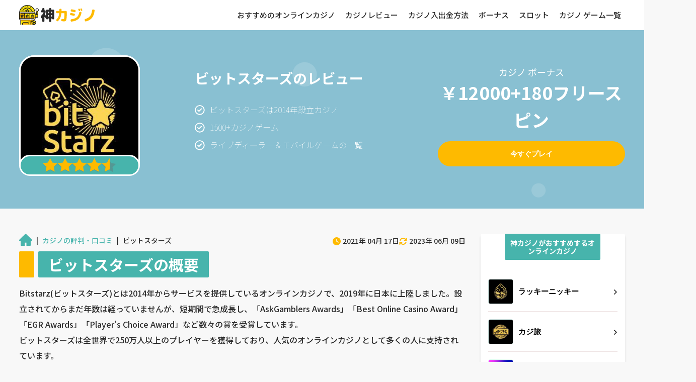

--- FILE ---
content_type: text/html; charset=UTF-8
request_url: https://kamikajino.jp/casinos/bitstarz/
body_size: 19478
content:
<!DOCTYPE html><html lang="ja"><head><meta charset="UTF-8"><title>ビットスターズ(Bitstarz)を徹底解説！ビットコインでもらえる入金ボーナスを紹介</title><link rel='canonical' href='https://kamikajino.jp/casinos/bitstarz/' /><link href="https://fonts.googleapis.com/css2?family=Noto+Sans+JP:wght@100;400;500;700;900&family=Roboto:wght@100;300;400;500;700;900&display=swap" rel="stylesheet"><link rel="apple-touch-icon" sizes="57x57" href="//kamikajino.jp/wp-content/themes/venom-master/assets/images/favicon/apple-icon-57x57.png"><link rel="apple-touch-icon" sizes="60x60" href="//kamikajino.jp/wp-content/themes/venom-master/assets/images/favicon/apple-icon-60x60.png"><link rel="apple-touch-icon" sizes="72x72" href="//kamikajino.jp/wp-content/themes/venom-master/assets/images/favicon/apple-icon-72x72.png"><link rel="apple-touch-icon" sizes="76x76" href="//kamikajino.jp/wp-content/themes/venom-master/assets/images/favicon/apple-icon-76x76.png"><link rel="apple-touch-icon" sizes="114x114" href="//kamikajino.jp/wp-content/themes/venom-master/assets/images/favicon/apple-icon-114x114.png"><link rel="apple-touch-icon" sizes="120x120" href="//kamikajino.jp/wp-content/themes/venom-master/assets/images/favicon/apple-icon-120x120.png"><link rel="apple-touch-icon" sizes="144x144" href="//kamikajino.jp/wp-content/themes/venom-master/assets/images/favicon/apple-icon-144x144.png"><link rel="apple-touch-icon" sizes="152x152" href="//kamikajino.jp/wp-content/themes/venom-master/assets/images/favicon/apple-icon-152x152.png"><link rel="apple-touch-icon" sizes="180x180" href="//kamikajino.jp/wp-content/themes/venom-master/assets/images/favicon/apple-icon-180x180.png"><link rel="icon" type="image/png" sizes="192x192"  href="//kamikajino.jp/wp-content/themes/venom-master/assets/images/favicon/android-icon-192x192.png"><link rel="icon" type="image/png" sizes="32x32" href="//kamikajino.jp/wp-content/themes/venom-master/assets/images/favicon/favicon-32x32.png"><link rel="icon" type="image/png" sizes="96x96" href="//kamikajino.jp/wp-content/themes/venom-master/assets/images/favicon/favicon-96x96.png"><link rel="icon" type="image/png" sizes="16x16" href="//kamikajino.jp/wp-content/themes/venom-master/assets/images/favicon/favicon-16x16.png"><link rel="manifest" crossorigin="use-credentials" href="//kamikajino.jp/wp-content/themes/venom-master/assets/images/favicon/manifest.json"><meta name="msapplication-TileColor" content="#ffffff"><meta name="msapplication-TileImage" content="//kamikajino.jp/wp-content/themes/venom-master/assets/images/favicon/ms-icon-144x144.png"><meta name="theme-color" content="#ffffff"> <script>(function(w,d,s,l,i){w[l]=w[l]||[];w[l].push({'gtm.start':
                new Date().getTime(),event:'gtm.js'});var f=d.getElementsByTagName(s)[0],
            j=d.createElement(s),dl=l!='dataLayer'?'&l='+l:'';j.async=true;j.src=
            'https://www.googletagmanager.com/gtm.js?id='+i+dl;f.parentNode.insertBefore(j,f);
        })(window,document,'script','dataLayer','GTM-5WLGD69J');</script> <script async src="https://www.googletagmanager.com/gtag/js?id=G-V7MRVYML8J"></script> <script>window.dataLayer = window.dataLayer || [];
            function gtag(){dataLayer.push(arguments);}
            gtag('js', new Date());
            gtag('config', 'G-V7MRVYML8J');</script> <meta name="MobileOptimized" content="width"/><meta name="HandheldFriendly" content="True"/><meta name="viewport" content="initial-scale=1.0, width=device-width"><meta name="description" content="bitstarz（ビットスターズ）は、仮想通貨（ビットコイン）が利用できるオンラインカジノです。また、負けても大丈夫な1万円のキャッシュバックボーナスもあります。今回は、ビットスターズについて詳しく解説します。" /><meta name="robots" content="index, follow, max-snippet:-1, max-image-preview:large, max-video-preview:-1" /><meta name="twitter:card" content="summary_large_image" /><meta name="twitter:title" content="ビットスターズ(Bitstarz)を徹底解説！ビットコインでもらえる入金ボーナスを紹介" /><meta name="twitter:description" content="bitstarz（ビットスターズ）は、仮想通貨（ビットコイン）が利用できるオンラインカジノです。また、負けても大丈夫な1万円のキャッシュバックボーナスもあります。今回は、ビットスターズについて詳しく解説します。" /><meta name="twitter:image" content="https://kamikajino.jp/wp-content/uploads/2021/04/bit.jpg" /><meta name="twitter:site" content="@KamiKajino" /><link data-minify="1" rel='stylesheet' id='contact-form-7-css'  href='https://kamikajino.jp/wp-content/cache/min/1/wp-content/plugins/contact-form-7/includes/css/styles-563c9c5c7d6e5b082e6be5da2ee2d410.css' type='text/css' media='all' /><link rel='stylesheet' id='ctf_styles-css'  href='https://kamikajino.jp/wp-content/cache/busting/1/wp-content/plugins/custom-twitter-feeds/css/ctf-styles.min-2.0.7.css' type='text/css' media='all' /><link data-minify="1" rel='stylesheet' id='wp-content/themes/venom-master/assets/dist/table-common~0bf3fdf5.3462a68f.css-css'  href='https://kamikajino.jp/wp-content/cache/min/1/wp-content/themes/venom-master/assets/dist/table-common~0bf3fdf5.3462a68f-657bb7a33f320fc12f592179837a74cd.css' type='text/css' media='all' /><link data-minify="1" rel='stylesheet' id='wp-content/themes/venom-master/assets/dist/casino~0bf3fdf5.d850fe48.css-css'  href='https://kamikajino.jp/wp-content/cache/min/1/wp-content/themes/venom-master/assets/dist/casino~0bf3fdf5.d850fe48-6a5aa9fa8530bf5f2c2504bafae53db9.css' type='text/css' media='all' /><link data-minify="1" rel='stylesheet' id='wp-content/themes/venom-master/assets/dist/3.12e56334.css-css'  href='https://kamikajino.jp/wp-content/cache/min/1/wp-content/themes/venom-master/assets/dist/3.12e56334-11e9f43466f64b6027af37701aad249d.css' type='text/css' media='all' /><link data-minify="1" rel='stylesheet' id='wp-content/themes/venom-master/assets/dist/main~a8001190.e75405cd.css-css'  href='https://kamikajino.jp/wp-content/cache/min/1/wp-content/themes/venom-master/assets/dist/main~a8001190.e75405cd-2aaa472f96b48860ef4e94a5fe58428e.css' type='text/css' media='all' /><link data-minify="1" rel='stylesheet' id='wp-content/themes/venom-master/assets/dist/bonuses-table~0bf3fdf5.ce0087cc.css-css'  href='https://kamikajino.jp/wp-content/cache/min/1/wp-content/themes/venom-master/assets/dist/bonuses-table~0bf3fdf5.ce0087cc-bb895f722c5b1bbd47374ce44d2c7391.css' type='text/css' media='all' /><link data-minify="1" rel='stylesheet' id='wp-content/themes/venom-master/assets/dist/table-of-content~0bf3fdf5.0ca044a7.css-css'  href='https://kamikajino.jp/wp-content/cache/min/1/wp-content/themes/venom-master/assets/dist/table-of-content~0bf3fdf5.0ca044a7-61435339a76315782979766b4b22bb80.css' type='text/css' media='all' /><link rel="https://api.w.org/" href="https://kamikajino.jp/wp-json/" /></head><body class="casinos-template-default single single-casinos postid-653"> <noscript><iframe src="https://www.googletagmanager.com/ns.html?id=GTM-5WLGD69J" height="0" width="0" style="display:none;visibility:hidden"></iframe></noscript><div id="main"><header><div class="container flex_align_center_wrap"> <a class="logo" href="https://kamikajino.jp/"><img width="200" height="53" src="//kamikajino.jp/wp-content/themes/venom-master/assets/images/logo.svg" alt="オンラインカジノの最新情報【神カジノ】" /></a><nav id="main_menu" class="js_main_menu"><ul><li class="menu-item-has-children"><a href="/">おすすめのオンラインカジノ</a><ul class="sub-menu"><li><a href="https://kamikajino.jp/new-casinos/">新しいオンラインカジノ</a></li><li><a href="https://kamikajino.jp/livecasino/">ライブカジノ</a></li><li><a href="https://kamikajino.jp/mobile-casinos/">モバイルカジノ</a></li><li><a href="https://kamikajino.jp/jp-yen-casinos/">日本円オンラインカジノ</a></li><li class="menu-item-has-children"><a href="https://kamikajino.jp/minimum-deposit/">最低入金額が低いオンラインカジノ</a><ul class="sub-menu"><li><a href="/minimum-deposit/100-yen/">100円から入金できるカジノ</a></li><li><a href="/minimum-deposit/500-yen/">500円から入金できるカジノ</a></li><li><a href="/minimum-deposit/1000-yen/">1000円から入金できるカジノ</a></li></ul></li><li><a href="https://kamikajino.jp/fast-withdrawal-casinos/">出金が早いオンラインカジノ</a></li><li><a href="https://kamikajino.jp/vip-casinos/">VIPシステムがあるオンラインカジノ</a></li><li><a href="https://kamikajino.jp/highroller-casinos/">ハイローラーのオンラインカジノ</a></li><li><a href="https://kamikajino.jp/no-kyc-casinos/">本人確認が不要なカジノ</a></li><li><a href="/kankin-casino-apps/">換金できるカジノアプリ</a></li><li><a href="/japanese-support/">日本語対応のオンラインカジノ</a></li><li><a href="/overseas-casinos/">海外カジノサイト</a></li></ul></li><li class="menu-item-has-children"><a href="/casinos/">カジノレビュー</a><ul class="sub-menu"><li><a href="https://kamikajino.jp/casinos/playojo/">プレイオジョ</a></li><li><a href="https://kamikajino.jp/casinos/casitabi/">カジ旅</a></li><li><a href="https://kamikajino.jp/casinos/luckyniki/">ラッキーニッキー</a></li><li><a href="https://kamikajino.jp/casinos/bons-casino/">ボンズカジノ</a></li><li><a href="https://kamikajino.jp/casinos/queen-casino/">クイーンカジノ</a></li><li><a href="/casinos/empire777/">エンパイア777</a></li><li><a href="https://kamikajino.jp/casinos/mystino/">ミスティーノ</a></li><li><a href="https://kamikajino.jp/casinos/bitcasino/">ビットカジノ</a></li><li><a href="https://kamikajino.jp/casinos/casino-me/">カジノミー</a></li><li><a href="https://kamikajino.jp/casinos/konibet/">コニベット</a></li><li><a href="https://kamikajino.jp/casinos/live-casino-house/">ライブカジノハウス</a></li><li><a href="https://kamikajino.jp/casinos/conquestador-casino/">コンクエスタドールカジノ</a></li></ul></li><li class="menu-item-has-children"><a href="https://kamikajino.jp/payments/">カジノ入出金方法</a><ul class="sub-menu"><li><a href="/payments/iwallet/">アイウォレット（iWallet）</a></li><li><a href="https://kamikajino.jp/payments/jcb/">JCBが使えるオンラインカジノ</a></li><li><a href="/payments/ecopayz/">エコペイズ（ecoPayz）</a></li><li><a href="/payments/vega-wallet/">ベガウォレット（Vega Wallet）</a></li><li><a href="/payments/bitcoin/">ビットコイン（Bitcoin）</a></li><li><a href="https://kamikajino.jp/payments/sumopay/">スモウペイ（Sumo Pay）</a></li><li><a href="/payments/bank-transfer/">銀行送金</a></li><li><a href="/payments/stickpay/">スティックペイ（Stickpay）</a></li><li><a href="/payments/muchbetter/">マッチベター（MuchBetter）</a></li><li><a href="https://kamikajino.jp/payments/vandle-card/">バンドルカード</a></li><li><a href="/payments/merpay/">メルペイ（MerPay）</a></li><li><a href="/payments/ripple/">リップル（XRP）</a></li><li><a href="/payments/amex/">アメックス（AMEX）</a></li></ul></li><li class="menu-item-has-children"><a href="/bonuses/">ボーナス</a><ul class="sub-menu"><li class="menu-item-has-children"><a href="https://kamikajino.jp/deposit-bonus/">初回入金ボーナス</a><ul class="sub-menu"><li><a href="/deposit-bonus/200-percent/">初回入金ボーナスが200%</a></li></ul></li><li><a href="https://kamikajino.jp/no-deposit-bonus/">入金不要ボーナス</a></li><li><a href="https://kamikajino.jp/free-spin/">フリースピンボーナス</a></li><li><a href="https://kamikajino.jp/cashback/">キャッシュバック</a></li><li><a href="https://kamikajino.jp/rebate/">リベートボーナス</a></li><li><a href="https://kamikajino.jp/birthday-bonus/">誕生日ボーナス</a></li><li><a href="https://kamikajino.jp/welcome-bonus/">ウェルカムボーナス</a></li></ul></li><li class="menu-item-has-children"><a href="https://kamikajino.jp/slots/">スロット</a><ul class="sub-menu"><li><a href="/slots/hawaiian-dream/">ハワイアンドリーム</a></li><li><a href="/slots/moon-princess/">ムーンプリンセス</a></li><li><a href="/slots/note-of-death/">Note of Death</a></li><li><a href="/slots/oiran-dream/">花魁ドリーム</a></li><li><a href="/slots/starburst/">スターバースト</a></li></ul></li><li class="menu-item-has-children"><a href="/casino-games/">カジノ ゲーム一覧</a><ul class="sub-menu"><li><a href="/casino-games/baccarat/">バカラ</a></li><li><a href="/casino-games/roulette/">ルーレット</a></li><li><a href="/casino-games/blackjack/">ブラックジャック</a></li><li><a href="/casino-games/plinko/">Plinko/プリンコ</a></li></ul></li></ul></nav><div id="menu_open"><div id="menu_hamburger" class="js_hamburger"> <span></span> <span></span></div></div></div></header><div id="casino" class="content"><section class="single_casino_top"> <svg class="top_svg" preserveAspectRatio="xMinYMin slice" width="1903" height="760" viewBox="0 0 1903 760" fill="none" xmlns="http://www.w3.org/2000/svg"> <path d="M0 59H1903V647.422H0V59Z" fill="#89C0D2"/> <path d="M370 198C370 228.928 344.928 254 314 254C283.072 254 258 228.928 258 198C258 167.072 283.072 142 314 142C344.928 142 370 167.072 370 198Z" fill="white" fill-opacity="0.15"/> <path d="M1612 563C1612 574.598 1602.6 584 1591 584C1579.4 584 1570 574.598 1570 563C1570 551.402 1579.4 542 1591 542C1602.6 542 1612 551.402 1612 563Z" fill="white" fill-opacity="0.15"/> <path d="M936 220C936 239.882 919.882 256 900 256C880.117 256 864 239.882 864 220C864 200.118 880.117 184 900 184C919.882 184 936 200.118 936 220Z" fill="white" fill-opacity="0.15"/> </svg><div class="container"><div class="single_casino_main_info flex_align_center_md"><figure class="single_casino_main_info_thumbnail"> <img src="https://kamikajino.jp/wp-content/uploads/2021/04/bit.jpg"
alt="ビットスターズ"><div class="top_casino_info_stars_rating"><div class="g_rating_block"><div class="stars_rating g_rating"><div class="stars_inner g_rating_inner" style="width: 89%"></div></div></div></div></figure><div class="single_casino_main_info_first_data"><h1>ビットスターズのレビュー</h1><ul class="single_casino_main_info_list"><li>ビットスターズは2014年設立カジノ</li><li>1500+カジノゲーム</li><li>ライブディ―ラー & モバイルゲームの一覧</li></ul></div><div class="single_casino_main_info_second_data"><div class="single_casino_main_info_bonus"> <span>カジノ ボーナス</span> <strong>￥12000+180フリースピン</strong></div> <button class="button_main" data-casino-id="653">今すぐプレイ</button></div></div></div></section><div class="container flex_parent"><main><div id="casino_top" class="breadcrumbs_wrap"><div id="breadcrumbs" typeof="BreadcrumbList" vocab="https://schema.org/"> <span property="itemListElement" typeof="ListItem"><a property="item" typeof="WebPage" title="オンラインカジノおすすめランキング" href="https://kamikajino.jp" class="home" ><span property="name">オンラインカジノ | 神カジノ</span></a><meta property="position" content="1"></span><span class="sep">|</span><span property="itemListElement" typeof="ListItem"><a property="item" typeof="WebPage" title="カジノ評判・口コミ" href="https://kamikajino.jp/casinos/" class="casinos-root post post-casinos" ><span property="name">カジノの評判・口コミ</span></a><meta property="position" content="2"></span><span class="sep">|</span><span property="itemListElement" typeof="ListItem"><span property="name" class="post post-casinos current-item">ビットスターズ</span><meta property="url" content="https://kamikajino.jp/casinos/bitstarz/"><meta property="position" content="3"></span></div><div class="publish_update_dates"> <span>2021年 04月 17日</span><div class="time" class="updated">2023年 06月 09日</div></div></div><div class="content_block"><div class="content_wraper"><h2 id="toc_content_0_heading_0">ビットスターズの概要</h2><p>Bitstarz(ビットスターズ)とは2014年からサービスを提供しているオンラインカジノで、2019年に日本に上陸しました。設立されてからまだ年数は経っていませんが、短期間で急成長し、「AskGamblers Awards」「Best Online Casino Award」「EGR Awards」「Player’s Choice Award」など数々の賞を受賞しています。<br> ビットスターズは全世界で250万人以上のプレイヤーを獲得しており、人気のオンラインカジノとして多くの人に支持されています。</p></div></div><div class="table_of_content_block"><div class="container_second"> <span class="h5"><span>メニュー</span> </span><div class="table_of_content_wrap"><ul class="table_of_content"><li> <a href="#toc_content_0_heading_0">ビットスターズの概要</a></li><li> <a href="#toc_content_3_heading_0">ビットスターズの登録手順</a></li><li> <a href="#toc_content_3_heading_1">ビットスターズの決済方法</a></li><li> <a href="#toc_content_3_heading_2">ビットスターズの入金手数料・限度額・入金時間</a></li><li> <a href="#toc_content_3_heading_3">ビットスターズのおすすめ出金方法</a></li><li> <a href="#toc_content_3_heading_4">ビットスターズの出金手数料・出金限度額・出金時間</a></li><li> <a href="#toc_content_3_heading_5">ビットスターズのおすすめ出金方法</a></li><li> <a href="#toc_content_3_heading_6">ビットスターズのボーナス一覧</a></li><li> <a href="#toc_content_3_heading_7">ビットスターズのおすすめボーナスは？</a></li><li> <a href="#toc_content_3_heading_8">ビットスターズのメリットとデメリット</a></li><li> <a href="#toc_content_3_heading_9">ビットスターズの特徴</a></li><li> <a href="#toc_content_3_heading_10">まとめ</a></li></ul></div></div></div><div class="bonus_table table_block"><table class="data_table"><tr><td class="table_casino_image"> <img src="https://kamikajino.jp/wp-content/uploads/2021/04/bit-150x150.jpg" alt="ビットスターズ"></td><td class="table_casino_info right_border"> <span>フリースピン</span> <strong class="table_info_title">ビットスターズ</strong></td><td class="table_casino_bonus right_border"> <span class="table_casino_bonus_big">180FS</span></td><td class="table_casino_play"> <button class="button_main" data-casino-id="653">今すぐプレイ</button></td></tr><tr><td class="table_casino_image"> <img src="https://kamikajino.jp/wp-content/uploads/2021/04/bit-150x150.jpg" alt="ビットスターズ"></td><td class="table_casino_info right_border"> <span>入金ボーナス</span> <strong class="table_info_title">ビットスターズ</strong></td><td class="table_casino_bonus right_border"> <span class="table_casino_bonus_big">100%</span></td><td class="table_casino_play"> <button class="button_main" data-casino-id="653">今すぐプレイ</button></td></tr><tr><td class="table_casino_image"> <img src="https://kamikajino.jp/wp-content/uploads/2021/04/bit-150x150.jpg" alt="ビットスターズ"></td><td class="table_casino_info right_border"> <span>キャッシュバック</span> <strong class="table_info_title">ビットスターズ</strong></td><td class="table_casino_bonus right_border"> <span class="table_casino_bonus_big">100%</span></td><td class="table_casino_play"> <button class="button_main" data-casino-id="653">今すぐプレイ</button></td></tr></table></div><div class="content_block"><div class="content_wraper"><p>このようにビットスターズに関しては、ポジティブな口コミが多くみられました。</p><h2 id="toc_content_3_heading_0">ビットスターズの登録手順</h2><p>今回はビットスターズのサインアップを詳しくご紹介していきます。まだの方はこの機会にアカウントを作って参入しましょう！<br> では、詳しく見ていきましょう。</p><h3>1) ビットスターズのトップページ上部にある「新規登録」ボタンを押します。</h3><p><img loading="lazy" class="alignnone size-full wp-image-588" src="https://kamikajino.jp/wp-content/uploads/2021/04/bitstarz-sign-up.jpg" alt="ビットスターズサインアップ" width="1058" height="584"></p><p>すると以下のフォームが開きますので、記入していきましょう。</p><ul><li>メールアドレス</li><li>メールアドレスを入力</li></ul><ul><li>ユーザー名</li><li>ユーザー名を入力</li></ul><ul><li>パスワード</li><li>パスワードを入力</li></ul><ul><li>通貨</li><li>仮想通貨であれば「BTC」などを選択し、法定通貨であれば「JPY」などを選択</li></ul><h3>2) 「次の事項に同意します： 利用規約 と プライバシーポリシー」の項目にチェックを入れて「登録」ボタンを押します。</h3><h3>3) 次にボーナス画面が表示されます。</h3><p>「毎週沢山のボーナスをお受け取りになられたいですか？」と出るので「はい、ボーナスを受け取りたい」または「いいえ、ボーナスは要らない」を選びます。その後、入金確認画面が表示されるのでこれを済ませます。</p><h3>4) 次の画面で、追加の情報を入力します。</h3><p><img loading="lazy" class="alignnone size-full wp-image-587" src="https://kamikajino.jp/wp-content/uploads/2021/04/bitstarz-reg-1.jpg" alt="ビットスターズ登録" width="503" height="634"></p><p>上で<strong>仮想通貨を選んでいる場合には、ニックネームを決めてから「新規登録」をクリックするだけでOK</strong>です。</p><p>法定通貨であれば、そのまま、以下の情報を入力してください。</p><table class="content_table"><tbody><tr><td>固定電話</td><td>電話番号を入力（「日本」である「+81」を選択して最初のゼロを取る）</td></tr><tr><td>ニックネーム</td><td>ニックネームを入力</td></tr><tr><td>名</td><td>名前を入力</td></tr><tr><td>姓</td><td>苗字を入力</td></tr><tr><td>生年月日</td><td>生年月日をドロップダウンから選択</td></tr><tr><td>在住国</td><td>在住の国を選択</td></tr><tr><td>都市</td><td>都市名を入力</td></tr><tr><td>郵便番号</td><td>郵便番号を入力</td></tr><tr><td>住所</td><td>住所を入力</td></tr><tr><td>男性または女性</td><td>男性または女性を選択</td></tr></tbody></table><h3>5) ここまでを入力したら「新規登録」をクリックします。</h3><p>すると、最後にメールアドレスの確認が求められます。これを済ませれば、アカウント登録は完了です。</p><h3>ビットスターズの本人確認</h3><p>ビットスターズでのアカウント作成には、本人確認は要りません。</p><p>本人確認が必要になるのは、出金申請をするとき、そして、アカウントでの不正が疑われたときです。</p><p>その際には、必要な書類を提出するようにしましょう。</p><p>簡単なフォームに個人情報を入力していくだけで、アカウント開設が完了します。</p><p>なお、仮想通貨を選んだ場合には、その情報の入力すらありません。<br> <strong>ビットスターズでは、アカウント開設時に本人確認は必要ありませんが、出金申請などには本人確認が必要</strong>になります。</p><p><strong>目安は、24時間以内</strong>だとされています。<br> ビットスターズでは、一般的なオンラインカジノと同様に、複数アカウント作成はできません。</p><p>これが判明した際には、本人確認書類の提出を求められることがあります。ただし、複数通貨のウォレットを保有することはできます。</p><h2 id="toc_content_3_heading_1">ビットスターズの決済方法</h2><p>ここではビットスターズの決済手段を紹介します。ビットスターズ入金方法について詳しく読んでみてください！</p><h3>入金方法</h3><ul><li>クレジットカード</li><li>エコペイズ</li><li>マッチベター</li><li>仮想通貨（ビットコイン）</li></ul><p>どの決済手段を利用したとしても、入金は即時完了します。</p><h2 id="toc_content_3_heading_2">ビットスターズの入金手数料・限度額・入金時間</h2><p>ビットスターズで入金する際、各種サービスで発生する手数料・限度額・反映時間を比較してみましょう。</p><table class="content_table"><tbody><tr><td><b>入金方法</b></td><td><b>入金手数料</b></td><td><b>入金限度額</b></td><td><b>反映時間</b></td></tr><tr><td>カード（クレジット、デビット、オンラインカード)</td><td>2.5%</td><td>$ 20 – $ 4,000</td><td>即時</td></tr><tr><td>エコペイズ</td><td>なし</td><td>$20 – $4,000</td><td>即時</td></tr><tr><td>ヴィーナスポイント（ドルのみ）</td><td>なし</td><td>$20 – $4,000</td><td>即時</td></tr><tr><td>アストロペイカード</td><td>なし</td><td>$20 – $500</td><td>即時</td></tr><tr><td>アストロダイレクト</td><td>なし</td><td>$20 – $500</td><td>即時</td></tr><tr><td>マッチベター</td><td>なし</td><td>$20 – $4,000</td><td>即時</td></tr><tr><td>仮想通貨（ビットコイン）</td><td>なし</td><td>0.0001 BTC</td><td>即時</td></tr><tr><td>Eco Voucher</td><td>なし</td><td>$10 – $250</td><td>即時</td></tr></tbody></table><h3>ビットスターズの各入金方法の流れ</h3><p>ビットスターズで入金する際の流れを、支払い方法別に詳しくご説明します。</p><ol><li>最初にビットスターズにアカウントを作成します。</li><li>ビットスターズでは希望する通貨を、ドル以外にもユーロや<a href="https://kamikajino.jp/jp-yen-casinos/">日本円などに変更できます</a>。</li><li>ログインして、メニューの「バランス」から「通貨追加」で追加できます。</li><li>トップページ右上の入金ボタンをクリックします。</li><li>まず、通貨を選択します。ボーナス設定は、ボーナスがいらない場合はチェックを付けましょう。</li></ol><p>利用可能な決済方法が表示されますので、希望する入金方法を選択してください。</p><p>この先の操作はそれぞれの入金方法ごとに説明しています。</p><h3>ビットスターズにクレジットカードで入金する場合</h3><p><img loading="lazy" class="alignnone size-full wp-image-1128" src="https://kamikajino.jp/wp-content/uploads/2021/04/bitstarz-credit-card-deposit.jpg" alt="ビットスターズクレジットカード入金" width="496" height="436"></p><ul><li><b>クレジットカードのブランドを選択します。</b></li><li><b>クレジットカード情報を入力します。</b></li><li><b>カード番号（カード表面にある16桁の数字）</b></li><li><b>カードの有効期限（月／年）</b></li><li><b>カード名義</b></li><li><b>CVV セキュリティコード（カードの裏面【Amexの場合は表面】にある3桁の数字）を記入します。</b></li><li><b>入金額を入力して「入金」をクリックします。</b></li></ul><p>これで、入金作業は完了です。トップページに戻って残高に入金額が反映されているか確認してみましょう。</p><p>※ 利用可能と表示されているカードブランドのカードを利用して、指示通りに記入してもエラーが出る場合は、他のカードや他の入金手段を試してみてください。それでも入金できない場合は、カジノのカスタマーサポートにご相談ください。</p><h3>ビットスターズにecoPayz（エコペイズ）で入金する場合</h3><p><img loading="lazy" class="alignnone size-full wp-image-1129" src="https://kamikajino.jp/wp-content/uploads/2021/04/bitstarz-ecopayz-deposit-1.jpg" alt="ビットスターズエコペイズ入金" width="492" height="391"></p><p>エコペイズを初めて利用される場合は、まずエコペイズでアカウントを作成しましょう。</p><p><b>1.入金方法の選択で「ecoPayz」を選択します。</b></p><p><b>2.金額を入力して「入金」をクリックします。</b></p><p><b>3.エコペイズのログイン画面へ移動します。</b><br> <b>4.エコペイズのユーザー名・エコペイズのパスワードを入力し「ログイン」を押します。（二段階認証を設定している方は、認証コードの入力をします）</b></p><p><b>5.アカウント番号に表示された通貨と金額を確認します（ビットスターズで入力した通貨と同じ通貨にすると為替手数料がかかりません）。</b><br> <b>6.「送金」をクリックします。</b></p><p>入金作業は以上です。ビットスターズの画面に「正常に完了しました」と表示されます。</p><p>入金額が反映されているか、ビットスターズのトップページへ戻り残高を確認してみましょう。</p><h3>ビットスターズに仮想通貨（ビットコインなど）で入金する場合</h3><p><img loading="lazy" class="alignnone size-full wp-image-1130" src="https://kamikajino.jp/wp-content/uploads/2021/04/bitstarz-bitcoin-deposit1.jpg" alt="ビットスターズビットコイン入金" width="489" height="395"></p><p><b>1.入金方法からビットコインのアイコンを選択します。</b></p><p><b>2.仮想通貨・入金アドレスが表示されます。</b></p><p><img loading="lazy" class="alignnone size-full wp-image-1131" src="https://kamikajino.jp/wp-content/uploads/2021/04/bitstarz-bitcoin-deposit-2.jpg" alt="ビットスターズビットコイン入金" width="487" height="538"></p><p><b>3.ご自身のビットコイン口座を開きます。</b><br> <b>4.先ほどコピーしたアドレス宛に、送付するBTCの数量を確認してビットコインを出庫します。</b></p><p>以上で、入金作業は完了です。</p><p>入金額が反映されているか、ビットスターズのトップページへ戻り残高を確認してみましょう。</p><h3>ビットスターズのおすすめ入金方法</h3><p>ビットスターズでは多彩な決済方法を用意していますが、<a href="https://kamikajino.jp/payments/ecopayz/"><b>最も安定しているのは電子決済のエコペイズ</b></a>です。</p><p>クレジットカードでの入金は臨時のご利用には便利ですが、カードのブランドや時期によっては即時反映されないこともあります。</p><h3>出金方法</h3><ul><li>エコペイズ</li><li>マッチベター</li><li>仮想通貨（ビットコイン）</li><li>銀行送金</li></ul><p>入金でも出金でもエコペイズ、マッチベターという人気の決済サービスが利用できます。</p><h3>ビットスターズの出金手数料・出金限度額・出金時間</h3><p>ビットスターズで出金する際、各種サービスで発生する手数料・限度額・出金時間を比較してみましょう。</p><table class="content_table"><tbody><tr><td><b>出金方法</b></td><td><b>出金手数料</b></td><td><b>出金限度額</b></td><td><b>出金時間</b></td></tr><tr><td>エコペイズ</td><td>無料</td><td>490,000円</td><td>即時</td></tr><tr><td>マッチベター</td><td>無料</td><td>490,000円</td><td>即時</td></tr><tr><td>仮想通貨（ビットコインなど）</td><td>無料</td><td>470,000円</td><td>即時</td></tr><tr><td>銀行送金</td><td>無料</td><td>300,000円</td><td>3～14営業日</td></tr></tbody></table><h3>ビットスターズの各出金方法の流れ</h3><p>ビットスターズで出金する際の流れを、支払い方法別に詳しくご説明します。</p><ol><li>最初にビットスターズにログインして、画面右上にある<b>「出金」</b>をクリックします。</li><li>利用可能な出金方法が表示されますので、ご希望の方法を選択してください。</li></ol><p>それぞれの操作方法は以下で説明しています。</p><h3>ecoPayz（エコペイズ）の出金手順</h3><p><img loading="lazy" class="alignnone size-full wp-image-373" src="https://kamikajino.jp/wp-content/uploads/2021/04/bitstarz-ecopayz-withdrawal.jpg" alt="ビットスターズエコペイズ出金" width="772" height="566"></p><ol><li><b>支払い方法の中から、エコペイズを選択します。</b></li><li><b>出金金額を入力します。</b></li><li><b>エコペイズのアカウント番号を入力します。</b></li><li><b>最後に「キャッシュアウトをリクエスト」をクリックします。</b></li></ol><p>これで出金手続きが完了します。</p><h3>仮想通貨（ビットコインなど）の出金手順</h3><p><img loading="lazy" class="alignnone size-full wp-image-371" src="https://kamikajino.jp/wp-content/uploads/2021/04/bitstarz-bitcoin-withdrawal-1.jpg" alt="ビットスターズビットコイン出金" width="373" height="504"></p><ol><li><b>支払い方法の中から、ビットコインを選択します。</b></li><li><b>出金金額を入力します。</b></li><li><b>ビットコインアドレスを入力します。</b></li><li><b>最後に「キャッシュアウトをリクエスト」をクリックします。</b></li></ol><p>これで出金手続きが完了です。</p><h3>MuchBetter（マッチベター）の出金手順</h3><ol><li><b>支払い方法の中から、マッチベターを選択します。</b></li><li><b>出金金額を入力します。</b></li><li><b>マッチベターに登録している電話番号を入力します。</b></li><li><b>最後に「キャッシュアウトをリクエスト」をクリックします。</b></li></ol><p>これで出金手続きが完了しました。</p><h3>銀行送金の出金手順</h3><ol><li><b>支払い方法の中から、銀行送金を選択します。</b></li><li><b>出金金額を入力します。</b></li><li><b>銀行名、銀行住所、SWIFTコード、口座番号、口座名義を入力します。</b></li><li><b>最後に「キャッシュアウトをリクエスト」をクリックします。</b></li></ol><p>これで出金が終了します。</p><h2 id="toc_content_3_heading_3">ビットスターズのおすすめ出金方法</h2><p>ビットスターズは電子決済（マッチベター、エコペイズ）、仮想通貨、銀行送金と多様な決済方法を提供しています。</p><p>ご都合に合わせて決済方法をお選びください。<b><a href="https://kamikajino.jp/highroller-casinos/">ハイローラーの方</a>には、即時に出金が済んで、限度額も大きい電子決済サービスがおすすめ</b>です。</p><h2 id="toc_content_3_heading_4">ビットスターズの出金手数料・出金限度額・出金時間</h2><p>ビットスターズで出金する際、各種サービスで発生する手数料・限度額・出金時間を比較してみましょう。</p><table class="content_table"><tbody><tr><td><b>出金方法</b></td><td><b>出金手数料</b></td><td><b>出金限度額</b></td><td><b>出金時間</b></td></tr><tr><td>エコペイズ</td><td>無料</td><td>490,000円</td><td>即時</td></tr><tr><td>マッチベター</td><td>無料</td><td>490,000円</td><td>即時</td></tr><tr><td>仮想通貨（ビットコインなど）</td><td>無料</td><td>470,000円</td><td>即時</td></tr><tr><td>銀行送金</td><td>無料</td><td>300,000円</td><td>3～14営業日</td></tr></tbody></table><h3>ビットスターズの各出金方法の流れ</h3><p>ビットスターズで出金する際の流れを、支払い方法別に詳しくご説明します。</p><ol><li>最初にビットスターズにログインして、画面右上にある<b>「出金」</b>をクリックします。</li><li>利用可能な出金方法が表示されますので、ご希望の方法を選択してください。</li></ol><p>それぞれの操作方法は以下で説明しています。</p><h3>ecoPayz（エコペイズ）の出金手順</h3><ol><li><b>支払い方法の中から、エコペイズを選択します。</b></li><li><b>出金金額を入力します。</b></li><li><b>エコペイズのアカウント番号を入力します。</b></li><li><b>最後に「キャッシュアウトをリクエスト」をクリックします。</b></li></ol><p>これで出金手続きが完了します。</p><h3>仮想通貨（ビットコインなど）の出金手順</h3><ol><li><b>支払い方法の中から、ビットコインを選択します。</b></li><li><b>出金金額を入力します。</b></li><li><b>ビットコインアドレスを入力します。</b></li><li><b>最後に「キャッシュアウトをリクエスト」をクリックします。</b></li></ol><p>これで出金手続きが完了です。</p><h3>MuchBetter（マッチベター）の出金手順</h3><ol><li><b>支払い方法の中から、マッチベターを選択します。</b></li><li><b>出金金額を入力します。</b></li><li><b>マッチベターに登録している電話番号を入力します。</b></li><li><b>最後に「キャッシュアウトをリクエスト」をクリックします。</b></li></ol><p>これで出金手続きが完了しました。</p><h3>銀行送金の出金手順</h3><ol><li><b>支払い方法の中から、銀行送金を選択します。</b></li><li><b>出金金額を入力します。</b></li><li><b>銀行名、銀行住所、SWIFTコード、口座番号、口座名義を入力します。</b></li><li><b>最後に「キャッシュアウトをリクエスト」をクリックします。</b></li></ol><p>これで出金が終了します。</p><h2 id="toc_content_3_heading_5">ビットスターズのおすすめ出金方法</h2><p>ビットスターズは電子決済（マッチベター、エコペイズ）、仮想通貨、銀行送金と多様な決済方法を提供しています。</p><p>ご都合に合わせて決済方法をお選びください。<b>ハイローラーの方には、即時に出金が済んで、限度額も大きい電子決済サービスがおすすめ</b>です。</p><h2 id="toc_content_3_heading_6">ビットスターズのボーナス一覧</h2><p>まずは、ボーナスの一覧をご覧ください。</p><table class="content_table"><tbody><tr><td>ボーナス名</td><td>内容</td><td>取得方法</td><td>出金条件</td><td>有効期間</td></tr><tr><td>初回入金ボーナス</td><td>100%のキャッシュバック</td><td>初回入金から24時間以内に負けの状態であること</td><td>スロットで1倍、テーブルゲームで20倍</td><td>30日間</td></tr><tr><td>2回目入金ボーナス</td><td>100%のボーナス</td><td>40倍</td></tr><tr><td>3回目入金ボーナス</td><td>50%のボーナス</td></tr><tr><td>4回目入金ボーナス</td><td>50%のボーナス</td></tr><tr><td>5回目入金ボーナス</td><td>100%のボーナス</td></tr><tr><td>フリースピン</td><td>180回のフリースピン</td><td>毎日20回のフリースピンを獲得</td><td>40倍</td><td>24時間</td></tr></tbody></table><h3>ビットスターズの複数回入金ボーナス</h3><p>ビットスターズには初回入金ボーナスがあります。実際には複数回にわたってボーナスを受け取ることができますので、それぞれについて、以下でご紹介します。</p><p><a href="https://kamikajino.jp/deposit-bonus/">最新オンライン初回入金ボーナス</a>もぜひチェックしてみてください！</p><h4>ビットスターズの1回目の入金ボーナスの概要</h4><p>1回目は100%のマッチングボーナスとなります。</p><p>この額だけであれば一般的ですが、実際にはその中身は特殊です。</p><p>入金に対してボーナスが付随するわけではなく、<b>負けた場合にだけその額に応じて100%の入金ボーナス</b>がもらえます。</p><p>実質、キャッシュバックです。</p><h4>1回目の入金ボーナスの取得方法</h4><p>初回の入金を行い、そこから<b>最大で24時間後</b>に負けてしまった場合にのみ、入金額の100%がキャッシュバックとしてもらえます。</p><p>つまり、新規登録後、すぐに負けてしまった時には救済があるということです。</p><p>これをもらうには<b>メール、またはチャットを使って『キャッシュバック希望』</b>といった（これを意味する語句を日本語で書けばOK）メッセージを送りましょう。その際には、アカウントに登録しているのと同じメールアドレスを使うようにしてください。</p><p>それから1営業日以内にアカウントにキャッシュバックが反映されます。休日であれば48時間が目安となります。</p><h4>1回目の入金ボーナスの条件</h4><p>1回目のボーナス（キャッシュバック）は、損をした状態でないともらえません。</p><p>勝ったら勝ったで、何も問題ないので、そのまま先へ進みましょう。</p><p>負けた場合にだけ、このキャッシュバックをもらうようにしましょう。</p><p>キャッシュバックしてもらえる額は<b>最大で8000円</b>です。</p><p>これの対象となるためには、<b>2000円以上の初回入金</b>が必要になります。</p><p>このキャッシュバックをもらうには、残高がゼロ、または、初回入金額より少ない状態でないといけません。</p><p>ですので、キャッシュバックの申請をしてから入金をしてしまうなどの行為は避けるようにしましょう。</p><p>また、もらえるキャッシュバックの対象となるのは、入金額です。途中でそれ以上に増加しても、その額に匹敵するキャッシュバックはもらえません。</p><p>キャッシュバックボーナスの消化率は<b>スロットでは1倍</b>です。</p><p><b>テーブルゲームでは20倍</b>になりますので賢くスロットを選ぶようにしましょう。</p><h4>1回目の入金ボーナスの有効期限</h4><p>1回目のボーナス（キャッシュバック）には<b>30日間</b>という有効期限があります。この間に出金条件を満たすようにしましょう。</p><h4>ビットスターズの2回目の入金ボーナス</h4><p>ビットスターズの2回目の入金ボーナスでは、2回目の入金額に対して<b>100%の入金ボーナス</b>がもらえます。これの最高額は1万円までです。さらに、これに加えて、<b>180回のフリースピン</b>が付与されます。</p><p><b>180回のフリースピン</b>の取得方法については、以下の流れです。</p><table class="content_table"><tbody><tr><td>条件</td><td>取得方法</td></tr><tr><td>入金をするだけでOK</td><td>入金と同時に20回のフリースピンを獲得</td></tr><tr><td>入金後24時間以内に入金と同額をベット</td><td>翌日から毎日20回のフリースピンを獲得（連続8日間で計160回のフリースピン）</td></tr></tbody></table><h4>ビットスターズの3回目の入金ボーナス</h4><p>ビットスターズの<b>3回目</b>の入金ボーナスでは、3回目の入金額に対して50%のボーナスが進呈されます。これの上限は1万円となっています。</p><h4>ビットスターズの4回目の入金ボーナス</h4><p>ビットスターズの<b>4回目</b>の入金ボーナスでは、4回目の入金額に対して、先と同じく50%のボーナスが提供されます。これの上限は、ここまでから一気に伸びて2万円です。</p><h4>ビットスターズの5回目の入金ボーナス</h4><p>ビットスターズの<b>5回目</b>の入金ボーナスでは、5回目の入金額に対して、ここに来て再度100%のボーナスが提供されます。上限は、再び1万円に戻ります。</p><h4>各種入金ボーナスの出金条件</h4><p>ビットスターズの各種入金ボーナスを2〜5回目までご紹介しましたが、これらには<b>40倍</b>という賭け条件（確認までに、初回のキャッシュバックを除く）が適用されます。</p><h3>ビットスターズのキャンペーンボーナス・期間限定ボーナス</h3><p>続いては、ビットスターズのキャンペーンについてです。以下をご参照ください。</p><p>このカジノでは、新規登録時だけでなく、継続的に嬉しい報酬を手にすることができるので要チェックです。</p><h3>フリースピンの水曜日</h3><p>ビットスターズには、<b>水曜日に報酬がもらえるチャンス</b>があります。これに参加する方法は簡単です。午前8時以降に入金を行い、翌日の午前8時までに同額をベットしてください。これだけで、木曜の午前0時までにフリースピンがクレジットされます。</p><p>実際にもらえるフリースピンの回数は、キャンペーン期間中（中央ヨーロッパの夏時間であれば、水曜日の午前7時〜翌日木曜の午前7時まで、冬時間であれば、水曜日の午前8時〜翌日木曜の午前8時まで）の合計入金額とベット総額により決まります。</p><table class="content_table"><tbody><tr><td>合計入金額とベット総額</td><td>もらえるフリースピンの回数</td></tr><tr><td>30〜80ドル未満</td><td>20回のフリースピン</td></tr><tr><td>80〜160ドル未満</td><td>60回のフリースピン</td></tr><tr><td>160ドル以上</td><td>200回のフリースピン</td></tr></tbody></table><h3>ビットスターズのボーナスルール</h3><p>このように、ビットスターズには、数々の嬉しいボーナスが用意されています。</p><p>これを存分に活用するためには、ルールを理解して、しっかりと守るようにしましょう。また、このカジノ独特のシステムを理解しておくことが重要です。</p><p>ビットスターズでは、ボーナスの出金に対しては基本的に<b>40倍</b>という出金条件が適用されます。</p><p>2〜5回目の入金ボーナスの有効期限は<b>7日間</b>、そして、フリースピンの有効期限は<b>24時間</b>なので、スピーディーに使うことが必要になるでしょう。</p><h2 id="toc_content_3_heading_7">ビットスターズのおすすめボーナスは？</h2><p>ビットスターズの初回入金ボーナスの中身は素晴らしいものです。</p><p><b>1回目の入金から5回目の入金まで、入金ボーナス</b>がもらえます。キャッシュバックは文字通りの救済策。最初に負けてしまっても、初回入金分を取り戻すことができます。さらに、5回目まで入金マッチングボーナスがもらえるカジノはなかなかありません。<b>なかなか勝てない人へのおすすめ</b>ポイントです。</p><p>さらに、フリースピンが合計で<b>180回</b>になるのも大注目です。フリースピンが何日にもわたって分割して提供されるのはオンラインカジノでは一般的ですが、繰り返し楽しめるようになっているので、プレイヤーにとっては純粋に嬉しい工夫ですね。</p><h2 id="toc_content_3_heading_8">ビットスターズのメリットとデメリット</h2><p>ここではビットスターズのメリットとデメリットを紹介します。</p><h3>メリット１．ゲームの種類が多い</h3><p>ビットスターズはゲームの種類が豊富です。ネットエントやプレインゴー、マイクロゲーミングなどの大手を含む20以上のソフトウェアプロバイダーと提携して、2900種類を超えるカジノゲームを揃えています。<br> これらのゲームの中にはテーブルゲームやビデオスロットなどの定番が含まれている他、ダイスゲームやビンゴゲームなどもカバーしています。<br> また、ライブブラックジャック、ライブルーレット、ライブバカラ、ライブドリームキャッチャーなど、30種類以上のライブカジノゲームを用意しています。</p><h3>メリット２．豊富なプロモーション</h3><p>ビットスターズではウェルカムボーナスに加えて、たくさんの種類のボーナスを用意しています。</p><p>テーブルウォーズ、スロットウォーズは誰でも参加ができるトーナメントであり、上位に入ると高額賞金を獲得することができます。<br> また、「リロードの月曜」、「フリースピンの水曜」など曜日ごとのボーナスを用意しているのも魅力です。<br> ビットスターズでは常に何かしらのプロモーションが開催されているので、プレイヤーは飽きずにプレイを楽しむことができます。<br> 頻繁に公式サイトのプロモーションページを確認し、お得なボーナスを逃さないようにしましょう。</p><h3>メリット３．出金スピードが早い</h3><p>ビットスターズは<a href="https://kamikajino.jp/fast-withdrawal-casinos/"><strong>出金に要する時間が短い</strong></a>のが魅力的です。公式サイトでは平均10分で出金が完了すると記載されています。</p><p>しかし、実際に出金はほぼ即時着金することが多く、プレイヤーから高く評価されています。<br> 大金を出金申請したとしてもすぐに手続きが行われるので、安心して利用することができます。</p><h3>メリット４．初回入金額で負けた場合は返金</h3><p>ビットスターズでは、初回入金をしてから24時間以内に損失した金額に関しては、<strong>75ドルを上限に全額が返金</strong>されます。<br> つまり、勝利すればその分が丸儲け、負けた場合は返金ということで、リスクゼロでゲームをプレイすることができるのです。</p><p>そのため、ビットスターズ初回入金で多めに金額を入金して、24時間以内にビッグウィンを狙って集中的にプレイするのもいいでしょう。</p><h3>デメリット１．ボーナスの賭け条件が厳しい</h3><p>ビットスターズの賭け条件は40倍に設定されています。この数字は一般的なオンラインカジノが提供する賭け条件よりも若干高く、出金しにくいといえます。<br> せっかく金額の大きいボーナスを獲得したとしても、出金できずに終わってしまうこともあるので、その点に注意しましょう。<br> また、賭け条件を達成する際、ボーナスの除外ゲームが多数決められています。</p><p>これらのゲームでプレイしてしまった場合、ボーナスが没収されてしまうことがあるので注意が必要です。</p><h3>デメリット２．ヴィーナスポイントが利用できない</h3><p>ビットスターズではオンラインカジノの人気決済方法であるヴィーナスポイントが利用できません。</p><p>ビットスターズは電子決済サービスや仮想通貨などいろいろな決済サービスに対応していますが、ヴィーナスポイントには対応していません。<br> ヴィーナスポイントはたくさんのオンラインカジノが導入している人気の決済手段なので、これに対応していないというのはビットスターズのデメリットとして挙げられるでしょう。</p><h2 id="toc_content_3_heading_9">ビットスターズの特徴</h2><p>ビットスターズの特徴は、法定通貨と仮想通貨を使い分けてゲームがプレイできる世界初のマルチ通貨オンラインカジノだということです。<br> ビットスターズでは、ユーロやアメリカドルを使用してプレイするゲームに加え、ビットコインを使用してプレイできるビットコインゲームを用意しています。</p><p>ビットスターズのウェブサイトでは、ゲームカテゴリーにビットコインゲームが設けられています。そして、ここに表示されているカジノゲームはすべてのビットコインで遊ぶことができるのです。</p><p>ビットコインゲームにはムーンプリンセスやブックオブデッドなどの人気のスロットゲームやテーブルゲームが用意されています。<br> また、ビットスターズをビットコインを利用してプレイする場合、個人情報を提出する必要がないのも特筆すべき点です。</p><p><strong>匿名性が高いのもビットスターズの特徴</strong>だといえます。</p><h2 id="toc_content_3_heading_10">まとめ</h2><p>ビットスターズは<a href="https://kamikajino.jp/payments/bitcoin/">ビットコインでゲームがプレイできる</a>最先端のオンラインカジノです。</p><p>そのため、すでにビットコインを購入しているという方に<a href="https://kamikajino.jp/">オンカジおすすめランキング</a>だといえます。<br> また、ビットスターズは多数のゲームを用意しているので、他のオンラインカジノでゲームに飽きてしまったという方は、新しいゲームを求めてビットスターズにプレイしてみるのもいいでしょう。</p></div></div><div class="linking"><div class="container"><ul class="linking_list"><li> <a href="https://kamikajino.jp/cashback/">キャッシュバックオンラインカジノ</a></li><li> <a href="https://kamikajino.jp/no-kyc-casinos/">本人確認なしオンラインカジノ</a></li><li> <a href="/casinos/">オンラインカジノの評判ランキングトップ30！</a></li></ul></div></div><div class="author_block"><div class="author_block_wrap flex_md"><div class="author_logo"><img width="150" height="150" src="https://kamikajino.jp/wp-content/uploads/2023/01/avatar-0f8983fd1023130a7b7548d283189c2f-2-150x150.jpg" class="attachment-thumbnail size-thumbnail" alt="喜嶋知実" loading="lazy" /></div><div class="author_wrap"><div class="author_info"><div class="author_name"><span><a href="https://kamikajino.jp/author/tomomi-kishima/">喜嶋 知実</a> | 編集部</span></div></div><div class="author_text_comment">喜嶋知実は、どのサイトに参加するかを決定する際に、ベッターに商品に関する重要な洞察を提供するために、トップオンラインギャンブルサイトをレビューすることで最もよく知られています。</div></div></div></div><section class="posts_block"><h3>神カジノがおすすめするオンラインカジノ</h3><div class="posts_block_items"> <a class="post_block_item" href="https://kamikajino.jp/casinos/rocketpot/"><figure class="post_block_item_img"> <img width="150" height="150" src="https://kamikajino.jp/wp-content/uploads/2021/05/rocketpot-150x150.jpg" class="attachment-thumbnail size-thumbnail" alt="" loading="lazy" /></figure> <span class="post_block_item_info"> <span class="post_block_published_date">2021年 05月 31日</span> <span class="label">Recommended</span> <strong class="post_block_title">ロケットポットカジノの詳しい解説！</strong> <span class="post_block_description">ロケットポットカジノは2020年に設立された、複数の種類の仮想通貨を受け入れているオンラインカジノです。ロケットポットカジノはDanneskjold Ventures B.V.が所有しており、キュラソー政府からカジノライセンスも取得して運営しているため、プレイヤーも安心してゲームをプレイすることができるようになっています。</span> </span> </a> <a class="post_block_item" href="https://kamikajino.jp/casinos/1xbet/"><figure class="post_block_item_img"> <img width="150" height="150" src="https://kamikajino.jp/wp-content/uploads/2021/08/1xbet-logo-150x150.png" class="attachment-thumbnail size-thumbnail" alt="" loading="lazy" /></figure> <span class="post_block_item_info"> <span class="post_block_published_date">2021年 08月 03日</span> <span class="label">Recommended</span> <strong class="post_block_title">ワンバイベットとは・ウエルカムボーナスをゲット！</strong> <span class="post_block_description">1xbet（ワンバイベット）は、2007年に東洋地域で設立された東欧最大のブックメーカーです。世界47カ国語、84通貨に対応し、会員数は100万人を超えています。スポーツベッティングだけでなく、オンラインカジノやオンラインポーカーにも力を入れている総合エンターテイメント企業です。</span> </span> </a> <a class="post_block_item" href="https://kamikajino.jp/casinos/luckybull/"><figure class="post_block_item_img"> <img width="150" height="150" src="https://kamikajino.jp/wp-content/uploads/2021/12/Luckybull-top-1-150x150.jpg" class="attachment-thumbnail size-thumbnail" alt="" loading="lazy" /></figure> <span class="post_block_item_info"> <span class="post_block_published_date">2021年 12月 13日</span> <span class="label">Recommended</span> <strong class="post_block_title">ラッキーブルカジノの評判・口コミ、登録ステップ、入金出金方法、ボーナス</strong> <span class="post_block_description"></span> </span> </a> <a class="post_block_item" href="https://kamikajino.jp/casinos/unique-casino/"><figure class="post_block_item_img"> <img width="150" height="150" src="https://kamikajino.jp/wp-content/uploads/2021/04/unique-150x150.jpg" class="attachment-thumbnail size-thumbnail" alt="" loading="lazy" /></figure> <span class="post_block_item_info"> <span class="post_block_published_date">2021年 04月 17日</span> <span class="label">Recommended</span> <strong class="post_block_title">ユニークカジノの評判・口コミ、登録、入金出金方法、ボーナスの解説</strong> <span class="post_block_description">ユニークカジノは、2019年4月に日本市場に参入した新しいオンラインカジノです。ユニークカジノの運営元である Play Logia N.V. は、キュラソーイーゲーミング ライセンス オーソリティー（Curacao e-Gaming Licensing Authority）の認可を受けて運営しているため、詐欺やイカサマなどのリスクは低いといえます。</span> </span> </a> <a class="post_block_item" href="https://kamikajino.jp/casinos/baocasino/"><figure class="post_block_item_img"> <img width="150" height="150" src="https://kamikajino.jp/wp-content/uploads/2021/08/Bao-Casino-logo-150x150.jpg" class="attachment-thumbnail size-thumbnail" alt="" loading="lazy" /></figure> <span class="post_block_item_info"> <span class="post_block_published_date">2021年 08月 03日</span> <span class="label">Recommended</span> <strong class="post_block_title">バオカジノ「Bao Casino」の評判・口コミ、登録ステップ、入金出金方法、ボーナス</strong> <span class="post_block_description">バオカジノは、2019年に開業されたばかりの新しいカジノ！　月曜と金曜の週2回のキャンペーンも毎週開催されているのが特徴の1つです。少しの金額でも遊びやすいので、初心者にも優しいカジノと言えるのではないでしょうか。バオカジノで遊んでみたいと気になっている方へ、遊ぶために必要な手順、遊ぶ前に知っておきたいポイントを詳しくお知らせしていきます。</span> </span> </a></div></section></main><aside><div class="sidebar_casino_list"><h4 class="sidebar_title">神カジノがおすすめするオンラインカジノ</h4> <button class="casino_item i-angle-right" data-casino-id="699"> <img width="150" height="150" src="https://kamikajino.jp/wp-content/uploads/2021/04/lucku_n-150x150.jpg" class="casino_item_image" alt="" loading="lazy" /> <span class="casino_item_title">ラッキーニッキー</span> </button> <button class="casino_item i-angle-right" data-casino-id="637"> <img width="150" height="150" src="https://kamikajino.jp/wp-content/uploads/2021/04/casitabi-logo-150x150.jpg" class="casino_item_image" alt="" loading="lazy" /> <span class="casino_item_title">カジ旅</span> </button> <button class="casino_item i-angle-right" data-casino-id="3306"> <img width="150" height="150" src="https://kamikajino.jp/wp-content/uploads/2022/07/play-ojo-banner-150x150.jpg" class="casino_item_image" alt="" loading="lazy" /> <span class="casino_item_title">PlayOJOカジノ</span> </button> <button class="casino_item i-angle-right" data-casino-id="667"> <img width="150" height="150" src="https://kamikajino.jp/wp-content/uploads/2021/04/LCH-flat-on-white-150x150.png" class="casino_item_image" alt="" loading="lazy" /> <span class="casino_item_title">Live Casino House</span> </button> <button class="casino_item i-angle-right" data-casino-id="2065"> <img width="150" height="150" src="https://kamikajino.jp/wp-content/uploads/2021/10/national-casino-400x400-1-150x150.jpg" class="casino_item_image" alt="" loading="lazy" /> <span class="casino_item_title">ナショナルカジノ</span> </button> <button class="casino_item i-angle-right" data-casino-id="1353"> <img width="150" height="150" src="https://kamikajino.jp/wp-content/uploads/2021/05/SpinSamurai1-150x150.jpg" class="casino_item_image" alt="" loading="lazy" /> <span class="casino_item_title">スピンサムライ</span> </button></div><div class="banners"> <button data-casino-id="637"> <img width="282" height="300" src="https://kamikajino.jp/wp-content/uploads/2021/04/casitabi-1-282x300.png" class="attachment-medium size-medium" alt="" loading="lazy" /> </button> <button data-casino-id="2157"> <img width="300" height="154" src="https://kamikajino.jp/wp-content/uploads/2021/04/queen-casino-deposit-bonus-300x154.jpg" class="attachment-medium size-medium" alt="" loading="lazy" /> </button></div><div class="sidebar_posts"><h4 class="sidebar_title">最新カジノニュース</h4> <a href="https://kamikajino.jp/casino-games/blackjack/" class="sidebar_post"><figure class="sidebar_post_img"> <img width="150" height="150" src="https://kamikajino.jp/wp-content/uploads/2021/04/blackjack-demo-1-150x150.jpg" class="attachment-thumbnail size-thumbnail" alt="" loading="lazy" /></figure><div class="sidebar_post_title_wrap"> <strong class="sidebar_post_title">ブラックジャックのおすすめオンラインカジノランキング【2023年最新版】</strong></div> </a> <a href="https://kamikajino.jp/winning-strategy/10percent-system/" class="sidebar_post"><figure class="sidebar_post_img"> <img width="150" height="150" src="https://kamikajino.jp/wp-content/uploads/2021/04/ten-1173244_640-150x150.jpg" class="attachment-thumbnail size-thumbnail" alt="" loading="lazy" /></figure><div class="sidebar_post_title_wrap"> <strong class="sidebar_post_title">10%（テンパーセント）法 10% Systemの解説：使い方、メリット・デメリット</strong></div> </a> <a href="https://kamikajino.jp/winning-strategy/martingale-system/" class="sidebar_post"><figure class="sidebar_post_img"> <img width="150" height="150" src="https://kamikajino.jp/wp-content/uploads/2021/04/jaroslaw-kwoczala-jLssTd4ngFA-unsplash-150x150.jpg" class="attachment-thumbnail size-thumbnail" alt="" loading="lazy" /></figure><div class="sidebar_post_title_wrap"> <strong class="sidebar_post_title">マーチンゲール法 Martingale Systemの解説：使い方、メリット・デメリット</strong></div> </a> <a href="https://kamikajino.jp/winning-strategy/burnett-method/" class="sidebar_post"><figure class="sidebar_post_img"> <img width="150" height="150" src="https://kamikajino.jp/wp-content/uploads/2021/04/chris-liverani-MJX7-BAdkt0-unsplash-150x150.jpg" class="attachment-thumbnail size-thumbnail" alt="" loading="lazy" /></figure><div class="sidebar_post_title_wrap"> <strong class="sidebar_post_title">バーネット法 （Burnett Method）の解説：使い方、メリット・デメリット</strong></div> </a> <a href="https://kamikajino.jp/bonuses/tedbet-nodeposit/" class="sidebar_post"><figure class="sidebar_post_img"> <img width="150" height="150" src="https://kamikajino.jp/wp-content/uploads/2023/03/tedbed-nodeposit-150x150.jpg" class="attachment-thumbnail size-thumbnail" alt="" loading="lazy" /></figure><div class="sidebar_post_title_wrap"> <strong class="sidebar_post_title">TEDBET入金不要ボーナス付きと出金条件</strong></div> </a></div><nav id="sidebar_menu"><h4 class="sidebar_title">オンラインカジノおすすめ記事</h4><ul><li><a href="https://kamikajino.jp/sports-betting/">おすすめブックメーカーランキング【6月2023年最新版】</a></li><li><a href="https://kamikajino.jp/game-providers/">オンラインカジノゲームプロバイダー2023年</a></li><li><a href="https://kamikajino.jp/vip-casinos/">オンラインカジノでVIPになる条件・待遇を解説を特選【4月2023年最新版】</a></li></ul></nav></aside></div></div></div><footer id="footer"><div class="footer_top"><div class="container flex_align_top_md"><div class="footer_info"> <img width="200" height="53" src="//kamikajino.jp/wp-content/themes/venom-master/assets/images/logo.svg" alt="オンラインカジノの最新情報【神カジノ】" /><p>神カジノはオンラインカジノ・スロットゲームを比較するサイトです。神レベルのオンラインカジノだけを紹介します！</p><p class="footer_info_contact">お問い合わせ：<a href="/cdn-cgi/l/email-protection#2841464e476843494541434942414647064258"><span class="__cf_email__" data-cfemail="345d5a525b745f55595d5f555e5d5a5b1a5e44">[email&#160;protected]</span></a></p><div class="footer_social"> <span><img src="//kamikajino.jp/wp-content/themes/venom-master/assets/images/rectangle.png" alt="18+"></span><div class="social_media"><a class="i-c-yb" target="_blank" rel="nofollow noopener" href="https://www.youtube.com/channel/UCyJ2Wod-Jp5CoPzWD9xWw-A/"></a><a class="i-c-tw" target="_blank" rel="nofollow noopener" href="https://twitter.com/KamiKajino"></a></div></div></div><div class="footer_menus"><div class="footer_menus_part"><nav id="footer_menu" class="footer_menu"><ul id="menu-%e3%82%b5%e3%82%a4%e3%83%88%e6%83%85%e5%a0%b1"><li class="menu-item-has-children"><a href="/">オンラインカジノランキング</a><ul class="sub-menu"><li><a href="/casinos/casitabi/">カジ旅評判・口コミや信頼性について解説</a></li><li><a href="/casinos/playojo/">Playojoカジノ評判や口コミについて解説</a></li><li><a href="/casinos/bons-casino/">BONSカジノ評判や口コミについて解説</a></li><li><a href="/casinos/queen-casino/">クイーンカジノ評判や口コミについて解説</a></li><li><a href="/casinos/casino-me/">カジノミー（Casino.me）評判や口コミについて解説</a></li><li><a href="/casinos/konibet/">コニベットカジノ評判や口コミについて解説</a></li><li><a href="/casinos/live-casino-house/">ライブカジノハウス評判や口コミについて解説</a></li><li><a href="/casinos/conquestador-casino/">コンクエスタドールカジノ評判や口コミについて解説</a></li><li><a href="/casinos/luckyniki/">ラッキーニッキーカジノ評判や口コミについて解説</a></li><li><a href="/casinos/188bet/">188bet(188ベット)評判や口コミについて解説</a></li><li><a href="/casinos/bitcasino/">ビットカジノ評判・口コミや信頼性について解説</a></li><li><a href="/casinos/tedbet/">テッドベット(tedbetカジノ)評判や口コミについて解説</a></li><li><a href="/casinos/empire777/">エンパイアカジノ評判や口コミについて解説</a></li><li><a href="/casinos/beebet/">Beebetカジノt評判や口コミについて解説</a></li></ul></li></ul></nav><nav id="footer_menu_2" class="footer_menu"><ul id="menu-%e3%82%aa%e3%83%b3%e3%83%a9%e3%82%a4%e3%83%b3%e3%82%ab%e3%82%b8%e3%83%8e%e3%82%b2%e3%83%bc%e3%83%a0"><li class="menu-item-has-children"><a href="/casino-games/">オンラインカジノゲーム</a><ul class="sub-menu"><li><a href="/game-providers/">ソフトウェア会社</a></li><li><a href="/slots/">オンラインスロットおすすめ</a></li><li><a href="/casino-games/baccarat/">バカラおすすめオンラインカジノ</a></li><li><a href="/casino-games/blackjack/">ブラックジャックおすすめオンラインカジノ</a></li><li><a href="/casino-games/roulette/">ルーレットおすすめオンラインカジノ</a></li></ul></li></ul></nav></div><div class="footer_menus_part"><nav id="footer_menu_3" class="footer_menu"><ul id="menu-footer-3"><li class="menu-item-has-children"><a href="/payments/">決済方法</a><ul class="sub-menu"><li><a href="/payments/jcb/">JCBカジノ</a></li><li><a href="/payments/iwallet/">アイウォレットカジノ</a></li><li><a href="/payments/ecopayz/">エコペイズカジノ</a></li><li><a href="/payments/vega-wallet/">ベガウォレットカジノ</a></li><li><a href="/payments/bitcoin/">仮想通貨カジノ</a></li><li><a href="/payments/sumopay/">スモウペイカジノ</a></li><li><a href="/payments/bank-transfer/">銀行振込カジノ</a></li><li><a href="/payments/astro-pay/">アストロペイカジノ</a></li><li><a href="/payments/stickpay/">スティックペイカジノ</a></li><li><a href="/payments/muchbetter/">マッチベターカジノ</a></li><li><a href="/payments/vandle-card/">バンドルカードカジノ</a></li><li><a href="/payments/merpay/">メルペイオンカジ</a></li><li><a href="/payments/ripple/">リップルカジノ</a></li><li><a href="/payments/amex/">アメックス オンカジ</a></li><li><a href="https://kamikajino.jp/payments/prepaid-card/">プリペイドカードカジノ</a></li><li><a href="/payments/paypay/">PayPayカジノ一覧</a></li><li><a href="/payments/paidy/">ペイディ オンカジ一覧</a></li></ul></li></ul></nav><nav id="footer_menu_4" class="footer_menu"><ul id="menu-footer-4"><li class="menu-item-has-children"><a href="/winning-strategy/">勝つための攻略法</a><ul class="sub-menu"><li><a href="/winning-strategy/parlay-system/">パーレイ法</a></li><li><a href="/winning-strategy/burnett-method/">バーネット法</a></li><li><a href="/winning-strategy/martingale-system/">マーチンゲール法</a></li><li><a href="/winning-strategy/monte-carlo-method/">モンテカルロ法</a></li><li><a href="/winning-strategy/10percent-system/">10パーセント法</a></li><li><a href="/winning-strategy/goodman-method/">グッドマン法</a></li><li><a href="/winning-strategy/31-system/">31システム法</a></li><li><a href="/winning-strategy/winners-system/">ウィナーズ法</a></li></ul></li></ul></nav></div><div class="footer_menus_part"><nav id="footer_menu_5" class="footer_menu"><ul id="menu-footer-5"><li class="menu-item-has-children"><span class="empty_link">カジノ入門</span><ul class="sub-menu"><li><a href="/deposit-bonus/">初回入金ボーナス比較ランキング</a></li><li><a href="/mobile-casinos/">スマホ対応のオンラインカジノおすす</a></li><li><a href="/new-casinos/">最新オンラインカジノ一覧</a></li><li><a href="/japanese-support/">日本語対応のおすすめオンカジ</a></li><li><a href="/minimum-deposit/1000-yen/">10ドル入金カジノ一覧</a></li><li><a href="/minimum-deposit/500-yen/">5ドル入金カジノ一覧</a></li><li><a href="/minimum-deposit/100-yen/">1ドル入金カジノ一覧</a></li><li><a href="/deposit-bonus/200-percent/">200%カジノ入金ボーナス</a></li><li><a href="/overseas-casinos/">海外オンラインカジノサイト一覧</a></li></ul></li></ul></nav><nav id="footer_menu_6" class="footer_menu"><ul id="menu-footer-6"><li class="menu-item-has-children"><span class="empty_link">参考サイト一覧</span><ul class="sub-menu"><li><a href="https://www.nta.go.jp/">国税庁</a></li><li><a href="http://www.gaprsc.or.jp/">ギャンブル依存症予防回復支援センター</a></li><li><a href="/tax/">オンラインカジノの税金</a></li><li><a href="https://certify.gpwa.org/verify/kamikajino.com">GPWA 認定</a></li></ul></li></ul></nav><nav id="footer_menu_7" class="footer_menu"><ul id="menu-footer-7"><li><a href="/articles/">最新記事</a></li><li><a href="/about-us/">運営者情報</a></li><li><a href="/contacts/">お問い合わせ</a></li><li><a href="/gambling-addiction/">ギャンブル依存症治療</a></li><li><a href="/privacy-policy/">プライバシーポリシー</a></li><li><a href="/sitemap/">サイトマップ</a></li></ul></nav></div></div></div></div><div class="copy"><div class="container"><p>© 2026 神カジノ</p></div></div><div id="to_top"> <a href="#main" class="i-chevron-up"></a></div></footer> <script data-cfasync="false" src="/cdn-cgi/scripts/5c5dd728/cloudflare-static/email-decode.min.js"></script><script src="https://kamikajino.jp/wp-content/cache/busting/1/wp-includes/js/dist/vendor/wp-polyfill.min-7.4.4.js" defer="defer" type="text/javascript"></script> <script src="https://kamikajino.jp/wp-content/cache/busting/1/wp-includes/js/dist/i18n.min-bb7c3c45d012206bfcd73d6a31f84d9e.js" defer="defer" type="text/javascript"></script> <script src="https://kamikajino.jp/wp-content/cache/busting/1/wp-includes/js/dist/vendor/lodash.min-4.17.15.js" defer="defer" type="text/javascript"></script> <script src="https://kamikajino.jp/wp-content/cache/busting/1/wp-includes/js/dist/url.min-9dd4e33d1648e90d1390113c29d21f27.js" defer="defer" type="text/javascript"></script> <script src="https://kamikajino.jp/wp-content/cache/busting/1/wp-includes/js/dist/hooks.min-b4778690e29d8a2b7518413652ba30c4.js" defer="defer" type="text/javascript"></script> <script src="https://kamikajino.jp/wp-content/cache/busting/1/wp-includes/js/dist/api-fetch.min-8773a93ea0d1278a2eaa147fdb6eb96d.js" defer="defer" type="text/javascript"></script> <script type='text/javascript' id='contact-form-7-js-extra'>/* <![CDATA[ */ var wpcf7 = {"cached":"1"}; /* ]]> */</script> <script data-minify="1" src="https://kamikajino.jp/wp-content/cache/min/1/wp-content/plugins/contact-form-7/includes/js/index-83b9e12432355e5a5b2cb7d5ed092c31.js" defer="defer" type="text/javascript"></script> <script data-minify="1" src="https://kamikajino.jp/wp-content/cache/min/1/wp-content/themes/venom-master/assets/dist/runtime.13ea0b62-f6dceb43a481f40b59718649ce89edd6.js" defer="defer" type="text/javascript"></script> <script data-minify="1" src="https://kamikajino.jp/wp-content/cache/min/1/wp-content/themes/venom-master/assets/dist/table-common~0bf3fdf5.7cc5c266-9f8802135faf0c0a0fe4b6a4ff7f2e7b.js" defer="defer" type="text/javascript"></script> <script data-minify="1" src="https://kamikajino.jp/wp-content/cache/min/1/wp-content/themes/venom-master/assets/dist/casino~0bf3fdf5.6d52fbbf-c377960578e78875f87f8a9c7cf7aae8.js" defer="defer" type="text/javascript"></script> <script data-minify="1" src="https://kamikajino.jp/wp-content/cache/min/1/wp-content/themes/venom-master/assets/dist/1.b889c902-be048c421c4855f171ef414d3853b701.js" defer="defer" type="text/javascript"></script> <script data-minify="1" src="https://kamikajino.jp/wp-content/cache/min/1/wp-content/themes/venom-master/assets/dist/0.02616803-ad9590a7cd06e70da8d2699aaeb54f12.js" defer="defer" type="text/javascript"></script> <script data-minify="1" src="https://kamikajino.jp/wp-content/cache/min/1/wp-content/themes/venom-master/assets/dist/2.97f79e19-ff9883a60d01d1624a999a66957387ba.js" defer="defer" type="text/javascript"></script> <script data-minify="1" src="https://kamikajino.jp/wp-content/cache/min/1/wp-content/themes/venom-master/assets/dist/3.14322606-4a8b6d0ce614fe4f0a00888301972510.js" defer="defer" type="text/javascript"></script> <script data-minify="1" src="https://kamikajino.jp/wp-content/cache/min/1/wp-content/themes/venom-master/assets/dist/7.753e2fff-586142c7f74fbfb370f66a1f566c8a57.js" defer="defer" type="text/javascript"></script> <script data-minify="1" src="https://kamikajino.jp/wp-content/cache/min/1/wp-content/themes/venom-master/assets/dist/8.80135c7f-44b80ffa74173fa64bebc4c09aa54613.js" defer="defer" type="text/javascript"></script> <script data-minify="1" src="https://kamikajino.jp/wp-content/cache/min/1/wp-content/themes/venom-master/assets/dist/main~0bf3fdf5.fd885f94-1ca7a7f37d6c4704c565c66e529eb0f5.js" defer="defer" type="text/javascript"></script> <script type='text/javascript' id='wp-content/themes/venom-master/assets/dist/main~a8001190.20592d5c.js-js-extra'>/* <![CDATA[ */ var ratingObject = {"nonce":"20c7f11cfe"}; /* ]]> */</script> <script data-minify="1" src="https://kamikajino.jp/wp-content/cache/min/1/wp-content/themes/venom-master/assets/dist/main~a8001190.20592d5c-c3af1c6c7478e8a7617929c3765ccd04.js" defer="defer" type="text/javascript"></script> <script data-minify="1" src="https://kamikajino.jp/wp-content/cache/min/1/wp-content/themes/venom-master/assets/dist/bonuses-table~0bf3fdf5.2353e076-7361d0255a7226688ab41d0957ecac72.js" defer="defer" type="text/javascript"></script> <script data-minify="1" src="https://kamikajino.jp/wp-content/cache/min/1/wp-content/themes/venom-master/assets/dist/table-of-content~0bf3fdf5.22213f6e-b281056ba5f0ecca8f425df7aa3738e4.js" defer="defer" type="text/javascript"></script> <script>(function(w, d){
	var b = d.getElementsByTagName("body")[0];
	var s = d.createElement("script"); s.async = true;
	s.src = !("IntersectionObserver" in w) ? "https://kamikajino.jp/wp-content/plugins/wp-rocket/inc/front/js/lazyload-8.12.min.js" : "https://kamikajino.jp/wp-content/plugins/wp-rocket/inc/front/js/lazyload-10.12.min.js";
	w.lazyLoadOptions = {
		elements_selector: "img",
		data_src: "lazy-src",
		data_srcset: "lazy-srcset",
		data_sizes: "lazy-sizes",
		skip_invisible: false,
		class_loading: "lazyloading",
		class_loaded: "lazyloaded",
		threshold: 300,
		callback_load: function(element) {
			if ( element.tagName === "IFRAME" && element.dataset.rocketLazyload == "fitvidscompatible" ) {
				if (element.classList.contains("lazyloaded") ) {
					if (typeof window.jQuery != "undefined") {
						if (jQuery.fn.fitVids) {
							jQuery(element).parent().fitVids();
						}
					}
				}
			}
		}
	}; // Your options here. See "recipes" for more information about async.
	b.appendChild(s);
}(window, document));

// Listen to the Initialized event
window.addEventListener('LazyLoad::Initialized', function (e) {
    // Get the instance and puts it in the lazyLoadInstance variable
	var lazyLoadInstance = e.detail.instance;

	var observer = new MutationObserver(function(mutations) {
		mutations.forEach(function(mutation) {
			lazyLoadInstance.update();
		} );
	} );
	
	var b      = document.getElementsByTagName("body")[0];
	var config = { childList: true, subtree: true };
	
	observer.observe(b, config);
}, false);</script> <script type="application/ld+json">{
            "@context": "http://schema.org/",
            "@type": "Review",
            "itemReviewed": {
                "@type": "Organization",
                "name": "ビットスターズのレビュー - ボンズカジノ(Bonsカジノ)の評判や入出金方法",
                "image": "https://kamikajino.jp/wp-content/uploads/2021/04/bit.jpg"
            },
            "author": {
                "@type": "Person",
                "name": "喜嶋 知実",
                "url": "https://kamikajino.jp"
            },
            "reviewRating": {
                "@type": "Rating",
                "ratingValue": "4.45",
                "bestRating": "5",
                "worstRating": "1"
            },
             "datePublished": "04月 17日, 2021年",
             "reviewBody": "bitstarz（ビットスターズ）は、仮想通貨（ビットコイン）が利用できるオンラインカジノです。また、負けても大丈夫な1万円のキャッシュバックボーナスもあります。今回は、ビットスターズについて詳しく解説します。"
        }</script> <!--[if (IE 6) | (IE 7) | (IE 8)]><div class="browser_update_alert"><div class="browser_update_alert_wrap"><h3>Your browser is out of date. <br>Upgrade your browser to improve the security, speed and performance of this site.</h3><p><a target="_blank" rel="nofollow noopener" href="https://www.microsoft.com/en-us/download/internet-explorer.aspx">Click to update</a></p></div></div><style>.browser_update_alert{color:#fff;position:fixed;top:0;left:0;right:0;bottom:0;width:100%;height:100%;background:#333;z-index:999999;text-align:center}.browser_update_alert .browser_update_alert_wrap{padding:170px 5%}</style><![endif]--><script defer src="https://static.cloudflareinsights.com/beacon.min.js/vcd15cbe7772f49c399c6a5babf22c1241717689176015" integrity="sha512-ZpsOmlRQV6y907TI0dKBHq9Md29nnaEIPlkf84rnaERnq6zvWvPUqr2ft8M1aS28oN72PdrCzSjY4U6VaAw1EQ==" data-cf-beacon='{"version":"2024.11.0","token":"579446b0503447fbb70751b0909a50f3","r":1,"server_timing":{"name":{"cfCacheStatus":true,"cfEdge":true,"cfExtPri":true,"cfL4":true,"cfOrigin":true,"cfSpeedBrain":true},"location_startswith":null}}' crossorigin="anonymous"></script>
</body></html>
<!-- This website is like a Rocket, isn't it? Performance optimized by WP Rocket. Learn more: https://wp-rocket.me - Debug: cached@1769469396 -->

--- FILE ---
content_type: text/html; charset=UTF-8
request_url: https://kamikajino.jp/wp-admin/admin-ajax.php
body_size: -282
content:

	<tbody>
	<!--	<tr class="table_buttons_wrap">-->
<!--		--><!--			<td data-count="--><!--" class="expand_table i-angle-down">-->
<!--				More casino-->
<!--			</td>-->
<!--		--><!--	</tr>-->
	</tbody>

	

--- FILE ---
content_type: text/css
request_url: https://kamikajino.jp/wp-content/cache/min/1/wp-content/themes/venom-master/assets/dist/table-common~0bf3fdf5.3462a68f-657bb7a33f320fc12f592179837a74cd.css
body_size: 1579
content:
.flex_parent .table_block .button_main,.table_block{max-width:100%}.table_block{margin-bottom:40px;width:914px;margin-left:auto;margin-right:auto}.table_block tr.hidden{width:0;height:0;line-height:0;display:table-column;font-size:0;border:none!important;z-index:-2;margin:0!important;background-color:rgba(0,0,0,0)!important;-webkit-box-shadow:none!important;box-shadow:none!important;padding:0!important}.table_block tr.hidden>*{width:0;height:0;opacity:0;overflow:hidden;visibility:hidden;font-size:0;margin:0;padding:0;position:absolute;z-index:-1;-webkit-box-shadow:none!important;box-shadow:none!important}.table_block .for_button{text-align:center;position:relative;margin-top:10px}.table_block .for_button:after{content:"";position:absolute;width:100%;height:1px;left:0;top:50%;z-index:0;-webkit-transform:translateY(-50%);-ms-transform:translateY(-50%);transform:translateY(-50%);background:#47b4ac}.table_block .button_main{max-width:100%}.table_block table{width:100%;text-align:center;border-spacing:0 10px;border-collapse:separate}.table_block .table_casino_position{vertical-align:top;padding:0;margin:0 1.75%}.table_block .table_casino_position span{display:inline-block;font-size:12px;font-weight:500;color:#383838;width:24px;height:24px;border-radius:50%;line-height:24px;background:#f0f0f1}.table_block .table_casino_image img{margin:0 auto}.table_block .table_casino_bonus span:first-child{font-weight:600;line-height:1.42;color:#2a2a2a;display:inline-block}.table_block .table_casino_bonus span.table_casino_bonus_big{font-size:1.5rem;font-weight:800;line-height:1.1}.table_block .table_casino_bonus span.table_casino_bonus_name{font-size:14px;font-weight:400;display:block;padding-top:3px}.table_block .table_info_title{font-size:16px;line-height:1.4;color:#2a2a2a;padding-bottom:2px;display:block;text-decoration:none}.table_block tbody tr{line-height:1;background:#fff;-webkit-box-shadow:0 4px 4px rgba(0,0,0,.1);box-shadow:0 4px 4px rgba(0,0,0,.1)}.table_block tbody tr:not(:last-child){margin-bottom:10px}.table_block .table_load_more{width:36px;height:20px;color:#fff;border-radius:4px;background:#47b4ac;max-width:100%;border:none;padding:0;position:relative;z-index:10;display:inline-block;cursor:pointer;-webkit-transition:all .4s ease-in-out;-o-transition:all .4s ease-in-out;transition:all .4s ease-in-out}.table_block .table_load_more.loading i{-webkit-animation-name:loading_table;animation-name:loading_table;-webkit-animation-timing-function:linear;animation-timing-function:linear;-webkit-animation-duration:.3s;animation-duration:.3s;-webkit-animation-iteration-count:infinite;animation-iteration-count:infinite;animation-direction:alternate-reverse}.table_block .table_load_more i{display:block;line-height:1;-webkit-transform:translateY(0);-ms-transform:translateY(0);transform:translateY(0)}.table_block .right_border{position:relative}.table_block .right_border:after{content:"";position:absolute;width:1px;right:0;top:22px;bottom:22px;background:rgba(42,42,42,.1)}@-webkit-keyframes loaderSpinner{0%{-webkit-transform:rotate(0deg);transform:rotate(0deg)}to{-webkit-transform:rotate(1turn);transform:rotate(1turn)}}@keyframes loaderSpinner{0%{-webkit-transform:rotate(0deg);transform:rotate(0deg)}to{-webkit-transform:rotate(1turn);transform:rotate(1turn)}}.table_filter{margin-bottom:5px;background:#78c2d4;padding:0 16px;display:-webkit-box;display:-ms-flexbox;display:flex;-webkit-box-pack:justify;-ms-flex-pack:justify;justify-content:space-between}.table_filter .select{-ms-flex-preferred-size:48%;flex-basis:48%}.table_filter .table_filter_items{-ms-flex-preferred-size:475px;flex-basis:475px;display:-webkit-box;display:-ms-flexbox;display:flex;-webkit-box-pack:justify;-ms-flex-pack:justify;justify-content:space-between}.table_filter .table_filter_items>strong{color:#fff;-ms-flex-item-align:center;align-self:center;-ms-flex-preferred-size:100px;flex-basis:100px;margin-right:10px;display:block;text-transform:uppercase}.table_filter .table_filter_item,.table_filter .table_sorting_item{-ms-flex-preferred-size:235px;flex-basis:235px;position:relative}.table_filter .table_sorting_item .table_sorting_item_title{background:none;-webkit-transition:all .4s ease-in-out;-o-transition:all .4s ease-in-out;transition:all .4s ease-in-out}.table_filter .table_sorting_item .table_sorting_item_title:after{margin-left:10px!important}.table_filter .table_filter_item_title,.table_filter .table_sorting_item_title{font-size:15px;font-weight:700;text-transform:uppercase;color:#fff;padding:10px;text-align:center;display:block;cursor:pointer}.table_filter .table_filter_item_title.active:after,.table_filter .table_sorting_item_title.active:after{-webkit-transform:scale(-1);-ms-transform:scale(-1);transform:scale(-1)}.table_filter .table_filter_item_title:after,.table_filter .table_sorting_item_title:after{content:"d";font-size:13px;font-weight:400;text-transform:none;font-family:icons;display:inline-block;margin-left:4px;line-height:1.4;-webkit-transition:all .4s ease-in-out;-o-transition:all .4s ease-in-out;transition:all .4s ease-in-out}.table_filter .table_filter_item_list,.table_filter .table_sorting_item_list{background:#fff;padding:10px 15px;position:absolute;top:100%;left:0;right:0;visibility:hidden;opacity:0;z-index:1;-webkit-transition:all .4s ease-in-out;-o-transition:all .4s ease-in-out;transition:all .4s ease-in-out;-webkit-box-shadow:0 4px 4px rgba(42,42,42,.18);box-shadow:0 4px 4px rgba(42,42,42,.18);border:1px solid #ebebeb}.table_filter .table_filter_item_list ul,.table_filter .table_sorting_item_list ul{overflow:auto;max-height:415px}.table_filter .table_filter_item_list ul::-webkit-scrollbar,.table_filter .table_sorting_item_list ul::-webkit-scrollbar{width:4px}.table_filter .table_filter_item_list ul::-webkit-scrollbar-track,.table_filter .table_sorting_item_list ul::-webkit-scrollbar-track{border-left:1px solid #ccc;background-color:#eaeaea}.table_filter .table_filter_item_list.active,.table_filter .table_sorting_item_list.active{visibility:visible;opacity:1;z-index:450}.table_filter .table_filter_item_list ul,.table_filter .table_sorting_item_list ul{margin:0}.table_filter .table_filter_item_list li,.table_filter .table_sorting_item_list li{list-style-type:none;line-height:1;padding-left:0;margin-bottom:0}.table_filter .table_filter_item_list li:before,.table_filter .table_sorting_item_list li:before{display:none}.table_filter .table_filter_item_list li:last-child,.table_filter .table_sorting_item_list li:last-child{margin-bottom:0}.table_filter .table_filter_item_list label,.table_filter .table_sorting_item_list label{font-size:14px;font-weight:400;color:#2a2a2a;position:relative;padding:2px 0 2px 20px;cursor:pointer;display:block}.table_filter .table_filter_item_list label:before,.table_filter .table_sorting_item_list label:before{content:"";position:absolute;left:0;top:2px;width:12px;height:12px;background:#fff;border:1px solid #ccc;-webkit-transition:all .4s ease-in-out;-o-transition:all .4s ease-in-out;transition:all .4s ease-in-out;z-index:0}.table_filter .table_filter_item_list label:after,.table_filter .table_sorting_item_list label:after{content:"Y";font-family:icons;font-size:9px;color:#fff;position:absolute;left:2.5px;line-height:1;top:4.1px;-webkit-transition:all .4s ease-in-out;-o-transition:all .4s ease-in-out;transition:all .4s ease-in-out;z-index:1;opacity:0}.table_filter .table_filter_item_list input,.table_filter .table_sorting_item_list input{display:none}.table_filter .table_filter_item_list input:checked+label:before,.table_filter .table_sorting_item_list input:checked+label:before{background:#78c2d4}.table_filter .table_filter_item_list input:checked+label:after,.table_filter .table_sorting_item_list input:checked+label:after{opacity:1}.table_filter .table_sorting_item_list{left:auto!important;width:235px}.table_filter .table_sorting_item_list li{font-weight:600;color:#2a2a2a;-webkit-transition:all .4s ease-in-out;-o-transition:all .4s ease-in-out;transition:all .4s ease-in-out;cursor:pointer}.table_filter .table_sorting_item_list li:first-child{padding-top:0}.table_filter .table_sorting_item_list li:last-child{padding-bottom:0}.table_filter .table_sorting_item_list li:hover{color:#feba00}.table_filter .table_sorting_item_list li.active{color:#feba00}.table_filter [datatype=sorting] ul{overflow:visible;max-height:100%}.table_filter [datatype=sorting] li{font-size:14px;margin-bottom:0}@-webkit-keyframes loading_table{0%{-webkit-transform:translateY(-5%);transform:translateY(-5%)}50%{-webkit-transform:translateY(0);transform:translateY(0)}to{-webkit-transform:translateY(15%);transform:translateY(15%)}}@keyframes loading_table{0%{-webkit-transform:translateY(-5%);transform:translateY(-5%)}50%{-webkit-transform:translateY(0);transform:translateY(0)}to{-webkit-transform:translateY(15%);transform:translateY(15%)}}@media (min-width:1025px) and (max-width:1399.98px){.flex_parent .table_block:not(.bonus_table) .table_casino_bonus span:first-child{font-size:14px}.flex_parent .table_block .button_main{width:135px;padding:6px 7px}}@media (min-width:961px) and (max-width:1399.98px){.flex_parent .table_block .button_main{font-size:16px}}@media (min-width:480px) and (max-width:600.98px){.flex_parent .table_block .button_main{font-size:0}.table_block .button_main{width:70px;height:25px;font-size:0;position:relative}.table_block .button_main:after{content:"g";font-family:icons;font-size:15px;position:absolute;top:50%;left:50%;-webkit-transform:translate(-50%,-50%);-ms-transform:translate(-50%,-50%);transform:translate(-50%,-50%);font-weight:400;text-transform:none;display:inline-block;line-height:1}}@media (min-width:1025px){.table_block .button_main{width:280px}.table_block .table_casino_position{-ms-flex-preferred-size:24px;flex-basis:24px}}@media (min-width:768px) and (max-width:1399.98px){.table_block .button_main{font-size:16px}}@media (max-width:767.98px){.table_block .button_main{font-size:14px}}@media (min-width:480px) and (max-width:599.98px){.table_block .button_main{font-size:0}}@media (max-width:1024.98px){.table_block .table_casino_position{width:34px}.table_block .table_casino_bonus span:first-child{font-size:14px}}@media (min-width:1200px){.table_block .table_casino_bonus span:first-child{font-size:14px}}@media (min-width:1025px) and (max-width:1199.98px){.table_block .table_casino_bonus span:first-child{font-size:13px}}@media screen and (min-width:1025px){.table_block a.table_info_title:hover{color:#47b4ac}}

--- FILE ---
content_type: text/css
request_url: https://kamikajino.jp/wp-content/cache/min/1/wp-content/themes/venom-master/assets/dist/casino~0bf3fdf5.d850fe48-6a5aa9fa8530bf5f2c2504bafae53db9.css
body_size: 936
content:
.single_casino_top{color:#fff;position:relative;margin-bottom:50px;background:#78c2d4}.single_casino_top .single_casino_main_info_thumbnail{background:#fff;border-radius:30px;position:relative}.single_casino_top .single_casino_main_info_thumbnail img{margin:0 auto;border:3px solid #fff;border-radius:30px}.single_casino_top .single_casino_main_info_thumbnail .top_casino_info_stars_rating{max-width:100%;padding:3px;margin:0 auto;background:#47b4ac;overflow:hidden;position:absolute;border:3px solid #fff;border-radius:30px;bottom:0;left:0;right:0}.single_casino_top .single_casino_main_info_thumbnail .top_casino_info_stars_rating .g_rating_block{display:block;margin:0}.single_casino_top .single_casino_main_info_thumbnail .top_casino_info_stars_rating .rating_count{width:80px;max-width:100%;margin:5px auto 0;text-align:center}.single_casino_top .single_casino_main_info_thumbnail .stars_rating{width:152px;height:30px;margin:0 auto;background-size:152px 28px}.single_casino_top .single_casino_main_info_thumbnail .stars_rating .stars_inner{height:28px;background-size:152px 28px}.single_casino_top .single_casino_main_info h1{padding-bottom:30px}.single_casino_top .single_casino_main_info .single_casino_main_info_list{margin:0 0 15px}.single_casino_top .single_casino_main_info .single_casino_main_info_list li{font-weight:300;padding-left:30px}.single_casino_top .single_casino_main_info .single_casino_main_info_list li:before{width:20px;height:20px;top:8px;background-size:cover;background-image:url(/wp-content/themes/venom-master/assets/dist/images/check-white.add9979f.svg);background-repeat:no-repeat;background-color:rgba(0,0,0,0)}.single_casino_top .single_casino_main_info .single_casino_main_info_casino_type{position:relative;width:225px;font-size:14px;max-width:100%;padding-left:50px}.single_casino_top .single_casino_main_info .single_casino_main_info_casino_type:before{content:"";width:40px;height:40px;display:block;left:0;top:0;position:absolute;background-image:url(/wp-content/themes/venom-master/assets/dist/images/casino-type.056682c6.svg);background-size:cover;background-repeat:no-repeat}.single_casino_top .single_casino_main_info_second_data{text-align:center}.single_casino_top .single_casino_main_info_second_data .single_casino_main_info_bonus span{margin-bottom:16px;font-weight:400;font-size:18px}.single_casino_top .single_casino_main_info_second_data .single_casino_main_info_bonus strong{display:block;font-size:35px;font-weight:600;margin-bottom:16px}.single_casino_top .single_casino_main_info_second_data .single_casino_main_info_bonus br{display:none}.single_casino_top .single_casino_main_info_payments_wrap{display:-webkit-box;display:-ms-flexbox;display:flex;-webkit-box-align:center;-ms-flex-align:center;align-items:center;-webkit-box-pack:center;-ms-flex-pack:center;justify-content:center;margin-bottom:15px}.single_casino_top .single_casino_main_info_payments_wrap>span{margin-right:10px;-ms-flex-preferred-size:90px;flex-basis:90px}.single_casino_top .button_main{width:440px;max-width:100%;padding:15px 10px}@media (min-width:1025px) and (max-width:1499.98px){.single_casino_top{padding:90px 0 45px}}@media (min-width:1500px){.single_casino_top{padding:120px 0 45px}}@media (max-width:1024.98px){.single_casino_top{padding:15px 0}.single_casino_top .top_svg path:last-child{display:none}.single_casino_top .single_casino_main_info{margin-top:15px}.single_casino_top .single_casino_main_info_second_data{margin-top:25px}}@media (min-width:1025px){.single_casino_top .single_casino_main_info{padding:20px 0}}@media (min-width:768px) and (max-width:1024.98px){.single_casino_top .single_casino_main_info{-ms-flex-wrap:wrap;flex-wrap:wrap;-webkit-box-pack:center;-ms-flex-pack:center;justify-content:center}}@media (min-width:768px){.single_casino_top .single_casino_main_info_thumbnail{-ms-flex-preferred-size:240px;flex-basis:240px;-ms-flex-item-align:center;align-self:center}.single_casino_top .single_casino_main_info_first_data{margin:0 3%;-ms-flex-preferred-size:375px;flex-basis:375px}.single_casino_top .single_casino_main_info_second_data{-ms-flex-preferred-size:372px;flex-basis:372px}}@media (max-width:767.98px){.single_casino_top .single_casino_main_info_thumbnail{width:240px;max-width:100%;margin:0 auto 15px}.single_casino_top .single_casino_main_info h1{text-align:center}}@media (min-width:1400px){.single_casino_top .single_casino_main_info h1{font-size:35px}}@media (max-width:1399.98px){.single_casino_top .single_casino_main_info h1{font-size:28px}.single_casino_top .single_casino_main_info .single_casino_main_info_list li{font-size:16px}}.casino_characteristics{font-size:14px;border-radius:10px;padding:0 10px 24px;-webkit-box-shadow:0 4px 4px rgba(0,0,0,.1);box-shadow:0 4px 4px rgba(0,0,0,.1);background:#fff}.casino_characteristics h4{width:190px;max-width:100%;font-size:14px;color:#fff;text-align:center;background:#47b4ac;padding:10px 5px;margin:0 auto 23px;border-radius:2px}.casino_characteristics button{font-size:14px;background:none;border:none;cursor:pointer}.casino_characteristics .casino_characteristics_table tr:last-child td{border-bottom:none}.casino_characteristics .casino_characteristics_table td{padding:7px 15px 9px;line-height:1.5;vertical-align:top}.casino_characteristics .casino_characteristics_table td:first-child{width:115px;border-right:1px solid #f0f0f1;border-bottom:1px solid #f0f0f1}.casino_characteristics .casino_characteristics_table td:last-child{color:#47b4ac;text-decoration:underline;border-bottom:1px solid #f0f0f1}.casino_characteristics .casino_characteristics_table td:last-child a:hover{text-decoration:none}.casino_characteristics ul{margin:0!important}.casino_characteristics ul li{display:inline-block;padding:0;margin-right:2px}.casino_characteristics ul li:before{display:none}.casino_characteristics ul li:after{content:", "}.casino_characteristics ul li:last-child:after{display:none}

--- FILE ---
content_type: text/css
request_url: https://kamikajino.jp/wp-content/cache/min/1/wp-content/themes/venom-master/assets/dist/main~a8001190.e75405cd-2aaa472f96b48860ef4e94a5fe58428e.css
body_size: 11825
content:
*,:focus{outline:0}article,aside,details,figcaption,figure,footer,header,hr,img,main,nav,section,summary,svg{display:block}*{margin:0;padding:0;-webkit-box-sizing:border-box;box-sizing:border-box;min-width:1px}html{-webkit-font-smoothing:antialiased;-webkit-overflow-scrolling:touch;-webkit-text-size-adjust:none}a,a:hover,input,select,textarea{-webkit-tap-highlight-color:transparent;outline:0}ul{list-style:none}blockquote,q{quotes:none}blockquote{padding-left:15px;border-left:4px solid #eee;margin-bottom:20px}blockquote p:last-child{padding-bottom:0}blockquote:after,blockquote:before,q:after,q:before{content:"";content:none}a img,fieldset,hr{border:0}mark{background:0 0}table{border-collapse:collapse;border-spacing:0}.table_wrap{overflow:auto}td{vertical-align:middle}.trim{word-break:break-all!important}input[type=email],input[type=search],input[type=tel],input[type=text],select,textarea{-webkit-transition:all .4s ease-in-out;-o-transition:all .4s ease-in-out;transition:all .4s ease-in-out;border-radius:0;-webkit-appearance:none}button,input[type=button],input[type=submit]{-webkit-transition:all .4s ease-in-out;-o-transition:all .4s ease-in-out;transition:all .4s ease-in-out;-webkit-appearance:none;cursor:pointer}hr{clear:both;font-size:0;overflow:hidden;height:0}.alignleft{float:left}.alignright{float:right}img.alignleft{margin:0 30px 10px 0}img.alignright{margin:0 0 10px 30px}.aligncenter{margin-left:auto;margin-right:auto}img,svg{max-width:100%;height:auto}@font-face{font-family:icons;src:url(/wp-content/themes/venom-master/assets/dist/fonts/icons.56323fda.woff2) format("woff2"),url(/wp-content/themes/venom-master/assets/dist/fonts/icons.fc551ea5.woff) format("woff"),url(/wp-content/themes/venom-master/assets/dist/fonts/icons.b8a91034.ttf) format("truetype"),url(/wp-content/themes/venom-master/assets/dist/fonts/icons.ba78e7d4.eot);font-weight:400;font-style:normal;font-display:swap}@font-face{font-family:M PLUS Rounded\ 1c;font-style:normal;font-weight:300;font-display:swap;src:url(https://fonts.gstatic.com/l/font?kit=VdGBAYIAV6gnpUpoWwNkYvrugw9RuM0q5psP3dif_S-oy9VMIqWnqLcoTN6aLYzXjYvzB_uGLnPL6OdGOG0lvqA-2eRfjQGTa9_UAHMlYNv_J1I&skey=ea69eff3c56cf72e&v=v10) format("woff2")}@font-face{font-family:M PLUS Rounded\ 1c;font-style:normal;font-weight:400;font-display:swap;src:url(https://fonts.gstatic.com/l/font?kit=VdGEAYIAV6gnpUpoWwNkYvrugw9RuPWD1o073d1NTpqoy8BMIqKnqL4oTN2aLarXjYrzBMqGLm_L6OpGOF8lvqc-2f9fjQ6TaunQJmMtecQ&skey=b4232dd08b6c468b&v=v10) format("woff2")}@font-face{font-family:M PLUS Rounded\ 1c;font-style:normal;font-weight:500;font-display:swap;src:url(https://fonts.gstatic.com/l/font?kit=VdGBAYIAV6gnpUpoWwNkYvrugw9RuM1y55sP3dif_S-oy9VMIqWnqLcoTN6aLYzXjYvzB_uGLnPL6OdGOG0lvqA-2eRfjQGTa9_UAHMlYNv_J1I&skey=d36c2534c9d27248&v=v10) format("woff2")}@font-face{font-family:M PLUS Rounded\ 1c;font-style:normal;font-weight:800;font-display:swap;src:url(https://fonts.gstatic.com/l/font?kit=VdGBAYIAV6gnpUpoWwNkYvrugw9RuM0m4psP3dif_S-oy9VMIqWnqLcoTN6aLYzXjYvzB_uGLnPL6OdGOG0lvqA-2eRfjQGTa9_UAHMlYNv_J1I&skey=37f5a06c4e274142&v=v10) format("woff2")}[data-icon]:before{font-family:icons!important;content:attr(data-icon);font-style:normal!important;font-weight:400!important;font-variant:normal!important;text-transform:none!important;speak:none;line-height:1;-webkit-font-smoothing:antialiased;-moz-osx-font-smoothing:grayscale}[class*=" i-"]:before,[class^=i-]:before{font-family:icons!important;font-style:normal!important;font-weight:400!important;font-variant:normal!important;text-transform:none!important;speak:none;line-height:1;-webkit-font-smoothing:antialiased;-moz-osx-font-smoothing:grayscale}.i-c-fb:before{content:"a"}.i-c-in:before{content:"c"}.i-c-vk:before{content:"b"}.i-c-pt:before{content:"E"}.i-c-tw:before{content:"P"}.i-c-yb:before{content:"S"}.i-c-gp:before{content:"i"}.i-c-inst:before{content:"X"}.i-chevron-down:before{content:"d"}.i-chevron-left:before{content:"f"}.i-chevron-right:before{content:"g"}.i-chevron-up:before{content:"h"}.i-angle-left:before{content:"q"}.i-angle-right:before{content:"r"}.i-angle-up:before{content:"s"}.i-angle-down:before{content:"p"}.i-arrow-down:before{content:"t"}.i-arrow-left:before{content:"u"}.i-arrow-right:before{content:"v"}.i-arrow-up:before{content:"w"}.i-long-arrow-down:before{content:"y"}.i-long-arrow-left:before{content:"z"}.i-long-arrow-right:before{content:"A"}.i-long-arrow-up:before{content:"B"}.i-star-half-o:before{content:"I"}.i-star-o:before{content:"J"}.i-star-1:before{content:"K"}.i-quote-left:before{content:"D"}.i-quote-right:before{content:"F"}.i-heart-o:before{content:";"}.i-heart:before{content:"<"}.i-phone-square:before{content:"C"}.i-phone:before{content:"j"}.i-search:before{content:"o"}.i-check:before{content:"Y"}.i-marker:before{content:"1"}.i-mail:before{content:"2"}.i-photo:before{content:"4"}.i-comments:before{content:"l"}.i-calendar:before{content:"U"}.i-tags:before{content:"V"}.i-thumbs-up:before{content:"-"}.i-filter:before{content:"/"}.i-chat:before{content:">"}.i-file-pdf-o:before{content:"]"}.i-link:before{content:"`"}html{font:500 16px/1.5714 Noto Sans JP,Roboto,sans-serif;background:#f8f8f8}body{color:#2a2a2a;-webkit-box-orient:vertical;-webkit-box-direction:normal;-ms-flex-direction:column;flex-direction:column;display:-webkit-box;display:-ms-flexbox;display:flex;min-height:100vh;-webkit-transition:padding-bottom .4s ease-in-out;-o-transition:padding-bottom .4s ease-in-out;transition:padding-bottom .4s ease-in-out}body:before{content:"";position:fixed;top:0;bottom:0;left:0;right:0;visibility:hidden;background:rgba(51,51,51,.95);-webkit-transition:all .4s ease-in-out;-o-transition:all .4s ease-in-out;transition:all .4s ease-in-out}body.shadow{overflow:hidden!important}body.shadow:before{opacity:1;visibility:visible}#main{width:100%;-webkit-box-flex:1;-ms-flex:1 0 auto;flex:1 0 auto}.container{width:1230px}.container_second{width:1028px}[class*=container]:not(.fancybox-container){max-width:94%;margin:0 auto;position:relative}.browser_update_alert{z-index:99999}header{z-index:2000}#privacy{z-index:1050}#main_menu{z-index:1500}.has_noindex_tag:after{z-index:1000}#main_menu .sub-menu{z-index:100}body:before{z-index:-900}body.shadow:before{z-index:900}.select-options{z-index:100}.fullframe{z-index:0}.flex_align_center_wrap,.flex_wrap{display:-webkit-box;display:-ms-flexbox;display:flex;-webkit-box-pack:justify;-ms-flex-pack:justify;justify-content:space-between}.flex_align_center_wrap{-webkit-box-align:center;-ms-flex-align:center;align-items:center}.flex_align_top_wrap{-webkit-box-align:start;-ms-flex-align:start;align-items:flex-start}.flex_align_end_wrap,.flex_align_top_wrap{display:-webkit-box;display:-ms-flexbox;display:flex;-webkit-box-pack:justify;-ms-flex-pack:justify;justify-content:space-between}.flex_align_end_wrap{-webkit-box-align:end;-ms-flex-align:end;align-items:flex-end}.flex_column_wrap{display:-webkit-box;display:-ms-flexbox;display:flex;-webkit-box-pack:justify;-ms-flex-pack:justify;justify-content:space-between;-webkit-box-orient:vertical;-webkit-box-direction:normal;-ms-flex-direction:column;flex-direction:column}.center{text-align:center}.cover{background-size:cover;background-position:50% 50%;background-repeat:no-repeat}.fullframe{height:0;overflow:hidden;margin:0;padding-bottom:56.5%;position:relative}.fullframe embed,.fullframe iframe,.fullframe object{width:100%;height:100%;top:0;left:0;z-index:-1;position:absolute}span.svg_wrap{width:20px;font-size:0;line-height:1;display:inline-block;position:relative}span.svg_wrap svg{width:20px;height:20px}div.wpcf7 .wpcf7-form-control-wrap{display:block!important;margin-bottom:20px;clear:both}div.wpcf7 .wpcf7-not-valid-tip{height:60px;font-family:Noto Sans JP;text-align:left;line-height:60px;position:absolute;top:0;bottom:0;left:0;right:0;cursor:pointer;padding:0 10px;border:1px solid red;background:#fff}div.wpcf7 .wpcf7-response-output{width:100%;font-family:Noto Sans JP;font-size:12px;line-height:20px;text-align:center;margin:10px 0 0;padding:5px 20px;background:#fff}div.wpcf7 .ajax-loader{display:none}::-webkit-scrollbar{width:10px}::-webkit-scrollbar-track{border-left:1px solid #ccc;background-color:#eaeaea}::-webkit-scrollbar-thumb{background-color:#47b4ac}::-webkit-scrollbar-thumb:hover{background:#40a29b}.h1,.h2,.h3,.h4,.h5,.h6,.read_time span,h1,h2,h3,h4,h5,h6{font-weight:400;line-height:1.2;padding-bottom:20px}.h1,.h2,.h3,.h4,.h5,.h6{display:block}.h1,h1{font-weight:600}.h2,h2{display:inline-block;color:#fff;padding:4px 20px;border-radius:2px;margin:0 0 16px 38px;background:#47b4ac}.h2:before,h2:before{left:-38px}.h3,h3{padding:4px 0 4px 74px;margin-bottom:16px}.h3:before,h3:before{left:0}.h3:after,h3:after{content:"";width:16px;top:0;bottom:0;left:38px;position:absolute;display:block;border-radius:2px;background:#47b4ac}.h2,.h3,h2,h3{position:relative;font-weight:600;line-height:1.47}.h2:before,.h3:before,h2:before,h3:before{content:"";width:30px;top:0;bottom:0;position:absolute;display:block;border-radius:2px;background:#feba00}.h4,h4{font-size:20px}.h4,.h5,h4,h5{font-weight:600}.h5,h5{font-size:18px}.h6,.read_time span,h6{font-size:16px;font-weight:300}p{line-height:1.94;padding-bottom:20px}a{color:#47b4ac;-webkit-transition:all .4s ease-in-out;-o-transition:all .4s ease-in-out;transition:all .4s ease-in-out}a:hover{text-decoration:none}a.thumbnail{display:inline-block}.button_cta_main,.button_cta_second,.button_fourth,.button_main,.button_second,.button_third{line-height:1.1;text-align:center;text-decoration:none;display:inline-block;cursor:pointer;outline:none!important;-webkit-box-shadow:0 0 1px 1px rgba(0,0,0,0);box-shadow:0 0 1px 1px rgba(0,0,0,0)}.button_cta_main:hover,.button_cta_second:hover,.button_fourth:hover,.button_main:hover,.button_second:hover,.button_third:hover{text-decoration:none}.button_main{line-height:1.2;font-weight:600;border:2px solid #feba00;border-radius:30px;padding:15px 1.875rem;background:#feba00}.button_second{background:-o-linear-gradient(178deg,#c573e1 -6%,#47b4ac 112.23%);background:linear-gradient(272deg,#c573e1 -6%,#47b4ac 112.23%)}.button_third{color:#2a2a2a;background:#fff}.button_fourth{color:#fff;font-weight:500;border:2px solid #47b4ac;border-radius:25px;padding:10px 1.875rem;background:#47b4ac}.button_cta_main{background:#e51a4b;-webkit-box-shadow:inset 0 4px 4px #c1163f;box-shadow:inset 0 4px 4px #c1163f}.button_cta_main:focus{-webkit-box-shadow:inset 0 8px 4px #c1163f;box-shadow:inset 0 8px 4px #c1163f}.button_cta_main:hover{-webkit-box-shadow:inset 0 6px 4px #c1163f;box-shadow:inset 0 6px 4px #c1163f}.button_cta_second{background:#ff7629;-webkit-box-shadow:inset 0 -4px 4px #ff5d01;box-shadow:inset 0 -4px 4px #ff5d01}.button_cta_second:focus{-webkit-box-shadow:inset 0 -8px 4px #ff5d01;box-shadow:inset 0 -8px 4px #ff5d01}.button_cta_second:hover{-webkit-box-shadow:inset 0 -6px 4px #ff5d01;box-shadow:inset 0 -6px 4px #ff5d01}.button_cta_main,.button_cta_second{font-weight:800;color:#fff;margin:0 auto;padding:1.25rem 27px;border-radius:20px;display:block}.button_second,.button_third{font-weight:400;border-radius:30px;padding:17px 2.5rem;position:relative}.button_main,.button_second{color:#fff!important}.button_fourth,.button_main,.button_second,.button_third{font-size:14px}.cta_button{text-align:center;padding:15px 0}.cta_button button{border:none}#privacy{color:#fff;font-size:12px;position:fixed;width:100%;bottom:0;left:0;right:0;display:none;background:rgba(51,51,51,.95);-webkit-transition:all .4s ease-in-out;-o-transition:all .4s ease-in-out;transition:all .4s ease-in-out}#privacy.hide{-webkit-transform:translateY(100%);-ms-transform:translateY(100%);transform:translateY(100%)}#privacy p{padding-bottom:0}#privacy .container{padding-right:15px}#privacy .privacy_close{width:15px;height:15px;display:block;position:absolute;top:0;right:0;cursor:pointer}#privacy .privacy_close:after,#privacy .privacy_close:before{content:"";width:15px;height:2px;position:absolute;top:6px;right:0;background:#fff;-webkit-transition:all .4s ease-in-out;-o-transition:all .4s ease-in-out;transition:all .4s ease-in-out}#privacy .privacy_close:before{-webkit-transform:rotate(-45deg);-ms-transform:rotate(-45deg);transform:rotate(-45deg)}#privacy .privacy_close:after{-webkit-transform:rotate(45deg);-ms-transform:rotate(45deg);transform:rotate(45deg)}.stars_rating{background:url(/wp-content/themes/venom-master/assets/dist/images/stars.686217e0.svg) 0 no-repeat}.stars_rating .stars_inner{display:block;background:url(/wp-content/themes/venom-master/assets/dist/images/stars-active.c7466c09.svg) 0 no-repeat}.g_rating_block{display:-webkit-box;display:-ms-flexbox;display:flex;-webkit-box-align:center;-ms-flex-align:center;align-items:center;margin-bottom:20px}.g_rating_block .count_number{font-size:13px;line-height:1;position:relative}.g_rating_block .count_number span{display:inline-block;line-height:1}.g_rating_block .rating_count{display:-webkit-box;display:-ms-flexbox;display:flex;-webkit-box-align:center;-ms-flex-align:center;align-items:center;color:rgba(0,0,0,.5);margin-left:5px;padding:3px 4px;border-radius:7px;border:1px solid rgba(85,85,85,.1);background:#eee}.g_rating_block .rating_count>span{font-size:12px;display:inline-block;vertical-align:middle;margin-left:5px;line-height:1}#to_top{opacity:0;visibility:hidden;-webkit-transition:all .4s ease-in-out;-o-transition:all .4s ease-in-out;transition:all .4s ease-in-out}#to_top a{display:inline-block;position:fixed;bottom:35px;right:35px;border:3px solid #47b4ac;background:rgba(0,0,0,0)}#to_top a:before{position:absolute;top:50%;left:50%;-webkit-transform:translate(-50%,-50%);-ms-transform:translate(-50%,-50%);transform:translate(-50%,-50%)}#to_top a:hover{text-decoration:none}#to_top.active{opacity:1;visibility:visible}input[type=email],input[type=password],input[type=search],input[type=tel],input[type=text],textarea{width:100%;height:60px;font-size:16px;font-weight:400;-webkit-transition:all .4s ease-in-out;-o-transition:all .4s ease-in-out;transition:all .4s ease-in-out;background:#f5f5f5;border-radius:8px;border:none;padding:20px;outline:none;color:#4f4f4f}input[type=email]:focus,input[type=password]:focus,input[type=search]:focus,input[type=tel]:focus,input[type=text]:focus,textarea:focus{-webkit-box-shadow:0 0 2px 0 #47b4ac;box-shadow:0 0 2px 0 #47b4ac}textarea{font-family:Noto Sans JP;resize:vertical;padding:10px}.form_item{margin-bottom:15px}.button_parent{text-align:center;margin-bottom:10px}.button_parent input{background:rgba(0,0,0,0);border:none;color:#fff;font-size:22px;font-weight:700}.button_parent:hover input{color:#47b4ac}input::-webkit-input-placeholder,textarea::-webkit-input-placeholder{color:#333}input::-moz-placeholder,textarea::-moz-placeholder{color:#333;opacity:1}select{display:none!important}.select{width:100%;height:60px;font-size:16px;font-weight:400;color:#2a2a2a;cursor:pointer;position:relative;display:inline-block}.select .select-styled{line-height:60px;position:absolute;top:0;bottom:0;left:0;right:0;overflow:hidden;border:1px solid #ccc;padding:0 30px 0 15px;background-color:#fff;-webkit-transition:all .4s ease-in-out;-o-transition:all .4s ease-in-out;transition:all .4s ease-in-out}.select .select-styled:after{content:"";width:0;height:0;border-bottom:0;border-left:6px solid rgba(0,0,0,0);border-right:6px solid rgba(0,0,0,0);border-top:6px solid #2a2a2a;bottom:-6px;left:50%;-webkit-transform:translateX(-50%);-ms-transform:translateX(-50%);transform:translateX(-50%);position:absolute;top:50%;-webkit-transform:translateY(-50%);-ms-transform:translateY(-50%);transform:translateY(-50%);bottom:auto;left:auto;right:14px;-webkit-transition:all .4s ease-in-out;-o-transition:all .4s ease-in-out;transition:all .4s ease-in-out}.select .select-styled:hover{background-color:#fafafa}.select .select-styled.active,.select .select-styled:active{background-color:#f2f2f2}.select .select-styled.active:after,.select .select-styled:active:after{-webkit-transform:translateY(-50%) rotateX(180deg);transform:translateY(-50%) rotateX(180deg)}.select .select-options{display:none;position:absolute;max-height:150px;top:100%;left:0;right:0;margin:0!important;padding:0!important;list-style:none;overflow-y:scroll;border:1px solid #ccc;border-top:5px solid rgba(0,0,0,0)}.select .select-options li{font-size:14px;margin:0;padding:6px 15px!important;-webkit-transition:all .4s ease-in-out;-o-transition:all .4s ease-in-out;transition:all .4s ease-in-out;background-color:#fcfcfc}.select .select-options li:hover{background:#eee}.select .select-options li[rel=hide]{display:none}.select .select-options li:before{display:none}.select .select-options::-webkit-scrollbar{width:3px!important}.contact_form{background:#fff;-webkit-box-shadow:0 4px 4px rgba(0,0,0,.15);box-shadow:0 4px 4px rgba(0,0,0,.15);border-radius:10px;width:950px;max-width:100%;margin:0 auto;padding:40px 3.2%}.contact_form h3{margin-bottom:45px}.pagination{width:100%;-ms-flex-preferred-size:100%;flex-basis:100%;text-align:right;padding:10px 0;display:-webkit-box;display:-ms-flexbox;display:flex;-webkit-box-pack:center;-ms-flex-pack:center;justify-content:center}.pagination ul{margin:0!important;font-size:0;text-align:center}.pagination li{display:inline-block;padding:0!important;margin:0 4px;vertical-align:middle}.pagination li:before{display:none}.pagination li a,.pagination li span{width:36px;height:36px;font-size:16px;color:#000;display:block;padding:4px 9px;border:1px solid #efefef;background:#e8e8e8;border-radius:2px;text-decoration:none}.pagination li span.current{background-color:#47b4ac;-webkit-transition:all .4s ease-in-out;-o-transition:all .4s ease-in-out;transition:all .4s ease-in-out}.pagination li span.dots{display:block;padding:4px 9px}.pagination .next,.pagination .prev{position:relative}.pagination .next:before,.pagination .prev:before{content:"";width:12.4px;height:13.4px;display:block;background-image:url(/wp-content/themes/venom-master/assets/dist/images/pagination-arrow1.32d39479.svg);background-repeat:no-repeat}.pagination .first,.pagination .last{position:relative}.pagination .first:before,.pagination .last:before{content:"";width:16px;height:13.4px;display:block;background-image:url(/wp-content/themes/venom-master/assets/dist/images/pagination-arrow2.fa0ef157.svg);background-repeat:no-repeat}.pagination .last:before,.pagination .next:before{position:absolute;top:50%;left:50%;-webkit-transform:translate(-50%,-50%);-ms-transform:translate(-50%,-50%);transform:translate(-50%,-50%)}.pagination .first:before,.pagination .prev:before{top:50%;left:50%;position:absolute;-webkit-transform:translate(-50%,-50%) rotate(180deg);-ms-transform:translate(-50%,-50%) rotate(180deg);transform:translate(-50%,-50%) rotate(180deg)}header .logo{display:inline-block}.empty_link{cursor:pointer;-webkit-transition:all .4s ease-in-out;-o-transition:all .4s ease-in-out;transition:all .4s ease-in-out}#blog .flex_parent [class*=container],#casino .flex_parent [class*=container],#post .flex_parent [class*=container]{max-width:100%}#wpseo_sitemap ul{list-style-type:none}#breadcrumbs{font-size:14px;line-height:1;position:relative}#breadcrumbs a{text-decoration:none;text-transform:lowercase}#breadcrumbs a:hover{color:#47b4ac}#breadcrumbs .home{font-size:0;line-height:1;display:inline-block;vertical-align:middle}#breadcrumbs .home span{width:26px;height:24px;display:inline-block;background-image:url(/wp-content/themes/venom-master/assets/dist/images/home.e81c1d3d.svg)}#breadcrumbs span{line-height:1}#breadcrumbs .sep,#breadcrumbs span{display:inline-block;vertical-align:middle}#breadcrumbs .sep{margin:0 8px}#breadcrumbs a,#breadcrumbs a span{display:inline-block}#breadcrumbs a span{width:100%;overflow:hidden;white-space:nowrap;-o-text-overflow:ellipsis;text-overflow:ellipsis}#breadcrumbs span[property=name]{overflow:hidden;white-space:nowrap;text-decoration:underline;text-transform:lowercase;-o-text-overflow:ellipsis;text-overflow:ellipsis}#breadcrumbs .current-item{color:#2a2a2a}.content ol{counter-reset:counter;list-style:none}.content ol li:before{font-size:14px;content:counter(counter);counter-increment:counter;width:20px;height:20px;display:inline-block;background:#47b4ac;text-align:center;color:#fff;line-height:1.3;border-radius:7px;margin-right:10px;vertical-align:middle}.content ul li{position:relative;padding:5px 0 5px 15px}.content ul li:before{content:"";width:4px;height:4px;border-radius:50%;position:absolute;top:16px;left:0;background:#47b4ac}.flex_parent aside{max-width:100%}.browser_update_alert{text-align:center;position:fixed;top:0;bottom:0;left:0;right:0;width:100%;height:100%;color:#fff;background:rgba(51,51,51,.5)}.browser_update_alert .browser_update_alert_wrap{padding:170px 5%}.has_noindex_tag{position:relative}.has_noindex_tag:after{content:"This page is not indexed";font-size:12px;font-weight:700;position:fixed;text-align:center;color:#fff;bottom:0;left:0;right:0;background:red}.alternate_rating>table:not(.payments_table_items),.content_table:not(.payments_table_items){overflow:auto;margin:0 auto 20px;empty-cells:show;border-collapse:collapse;border:1px solid rgba(71,180,172,.3);background:#fff}.alternate_rating>table:not(.payments_table_items) td,.content_table:not(.payments_table_items) td{padding:5px 10px;border:1px solid rgba(71,180,172,.3)}.alternate_rating>table:not(.payments_table_items) td strong,.content_table:not(.payments_table_items) td strong{display:block;text-align:center}.alternate_rating>table:not(.payments_table_items) thead,.content_table:not(.payments_table_items) thead{background:#47b4ac;color:#fff}img{font-size:0}.tpl_default_top #breadcrumbs .current-item{color:#2a2a2a}.posts_block{padding:10px 0}.sticky_posts{margin:37px 0}.sticky_posts.posts_block_items{display:-webkit-box;display:-ms-flexbox;display:flex;-webkit-box-pack:justify;-ms-flex-pack:justify;justify-content:space-between;-ms-flex-wrap:wrap;flex-wrap:wrap;margin-top:10px;padding-top:28px;border-top:1px solid #2a2a2a}.sidebar_slots .sticky_posts img{width:100%}.posts_block .sticky_post,.sticky_posts .sticky_post{display:block;margin-bottom:37px;text-decoration:none;border-radius:10px;-webkit-box-shadow:0 4px 4px rgba(0,0,0,.1);box-shadow:0 4px 4px rgba(0,0,0,.1);-webkit-transition:all .4s ease-in-out;-o-transition:all .4s ease-in-out;transition:all .4s ease-in-out}.posts_block .sticky_post:hover,.sticky_posts .sticky_post:hover{-webkit-box-shadow:0 4px 10px 1px rgba(0,0,0,.5);box-shadow:0 4px 10px 1px rgba(0,0,0,.5)}.posts_block .sticky_post.post_block_item,.sticky_posts .sticky_post.post_block_item{margin-bottom:10px}.sticky_post_img img{border-radius:10px 10px 0 0}.sticky_post_title_wrap{display:block;padding:10px 16px 15px}.sticky_post_title_wrap .sticky_post_title{font-size:16px;font-weight:400;min-height:55px;max-height:55px;display:block;display:-webkit-box;overflow:hidden;-o-text-overflow:ellipsis;text-overflow:ellipsis;color:#2a2a2a;-webkit-line-clamp:2;-webkit-box-orient:vertical;-webkit-transition:all .4s ease-in-out;-o-transition:all .4s ease-in-out;transition:all .4s ease-in-out}.sticky_post_title_wrap .sticky_post_title:hover{color:#47b4ac}.box{background:#fff;-webkit-box-shadow:0 4px 4px rgba(0,0,0,.1);box-shadow:0 4px 4px rgba(0,0,0,.1)}.publish_update_dates{font-weight:500;margin-bottom:10px}.publish_update_dates .time,.publish_update_dates span{font-size:14px;position:relative;display:inline-block;padding-left:20px;vertical-align:middle}.publish_update_dates .time:before,.publish_update_dates span:before{content:"";position:absolute;width:16px;height:16px;top:3px;left:0;display:inline-block;vertical-align:middle}.publish_update_dates span:before{background-image:url(/wp-content/themes/venom-master/assets/dist/images/clock-solid.5da82ade.svg);background-repeat:no-repeat}.publish_update_dates .time:before{background-image:url(/wp-content/themes/venom-master/assets/dist/images/arrows-rotate-solid.c57ce515.svg);background-repeat:no-repeat}.content_block{width:913px;max-width:100%;margin:0 auto}.content_block blockquote{font-size:16px;font-weight:300;line-height:1.5625;position:relative;margin-bottom:36px;background:#fff;-webkit-box-shadow:0 4px 4px rgba(0,0,0,.1);box-shadow:0 4px 4px rgba(0,0,0,.1)}.content_block blockquote:after,.content_block blockquote:before{content:"";position:absolute;width:30px;height:30px;background-image:url(/wp-content/themes/venom-master/assets/dist/images/quotes.3ad6c5d0.svg);background-repeat:no-repeat;background-size:cover}footer{-ms-flex-negative:0;flex-shrink:0;background:#78c2d4}footer .footer_top{position:relative;color:#fff}footer .copy{text-align:center}footer .copy p{font-weight:500;padding-bottom:0}footer h5{padding-bottom:28px}footer .footer_info>img{width:150px;margin-bottom:10px}footer .footer_info_contact{padding-bottom:0}footer .footer_info_contact a{text-decoration:none;color:#fff}footer .footer_info_contact a:hover{color:#47b4ac}footer .footerSubMenuButton{position:absolute;width:20px;height:20px;z-index:50;top:5px;right:0;display:block}footer .footerSubMenuButton:before{font-size:20px;position:relative;width:20px;height:20px;display:block;text-align:center;color:#fff;-webkit-transition:all .4s ease-in-out;-o-transition:all .4s ease-in-out;transition:all .4s ease-in-out}footer .footer_menu{-ms-flex-preferred-size:300px;flex-basis:300px;margin-bottom:30px}footer .footer_menu li{position:relative}footer .footer_menu li.active .sub-menu{height:100%}footer .footer_menu li.active .footerSubMenuButton:before{bottom:-2px;-webkit-transform:scale(-1);-ms-transform:scale(-1);transform:scale(-1)}footer .footer_menu>ul>li.menu-item-has-children:first-child>.empty_link,footer .footer_menu>ul>li.menu-item-has-children:first-child>a{position:relative;z-index:10;display:block;padding-right:20px;padding-bottom:12px;border-bottom:1px solid #fff}footer .footer_menu .sub-menu{height:0;overflow:hidden}footer .footer_menu li{line-height:1;display:block}footer .footer_menu span.empty_link{cursor:pointer}footer .footer_menu a,footer .footer_menu span.empty_link{line-height:1.55;text-decoration:none;color:#fff}footer .footer_social{margin-top:16px}footer .footer_social>span{display:inline-block;margin-right:10px}footer .social_media{font-size:0;line-height:1;display:inline-block}footer .social_media a{position:relative;width:30px;height:30px;display:inline-block;margin:0 10px;color:#78c2d4;border-radius:50%;background:#fff}footer .social_media a:before{font-size:20px;position:absolute;top:50%;left:50%;-webkit-transform:translate(-50%,-50%);-ms-transform:translate(-50%,-50%);transform:translate(-50%,-50%);-webkit-transition:all .4s ease-in-out;-o-transition:all .4s ease-in-out;transition:all .4s ease-in-out}footer .social_media a:hover{text-decoration:none}footer .social_media a:hover:before{color:#47b4ac}footer .copy{padding:16px 0;color:#2a2a2a;background:#fff}.top_svg,.top_svg_thin{position:absolute;width:100%;top:0;left:50%;right:0;-webkit-transform:translateX(-50%);-ms-transform:translateX(-50%);transform:translateX(-50%)}.top_svg{height:100%;bottom:0}.faq{width:915px;max-width:100%;margin:0 auto;padding:15px 0 20px}.faq .faq_item{border:1px solid #78c2d4;border-radius:10px;background:#fff;-webkit-box-shadow:0 4px 4px rgba(0,0,0,.1);box-shadow:0 4px 4px rgba(0,0,0,.1)}.faq .faq_item:not(:last-child){margin-bottom:10px}.faq .faq_item:not(:first-child) .faq_item_description{display:none}.faq .faq_item_title{font-weight:600;font-size:20px;line-height:1.25;position:relative;display:block;padding:25px 64px 23px 30px;cursor:pointer;-webkit-transition:all .4s ease-in-out;-o-transition:all .4s ease-in-out;transition:all .4s ease-in-out;color:#2a2a2a}.faq .faq_item_title:after,.faq .faq_item_title:before{content:"";position:absolute;top:50%;right:43px;-webkit-transform:translate(-50%,-50%);-ms-transform:translate(-50%,-50%);transform:translate(-50%,-50%);background:#2a2a2a;-webkit-transition:all .4s ease-in-out;-o-transition:all .4s ease-in-out;transition:all .4s ease-in-out}.faq .faq_item_title:after{width:16px;height:3px;right:30px}.faq .faq_item_title:before{width:3px;height:16px}.faq .faq_item_title.open{color:#78c2d4}.faq .faq_item_title.open:after{-webkit-transform:translate(-50%,-50%) rotate(180deg);-ms-transform:translate(-50%,-50%) rotate(180deg);transform:translate(-50%,-50%) rotate(180deg);background:#78c2d4}.faq .faq_item_title.open:before{-webkit-transform:translate(-50%,-50%) rotate(90deg);-ms-transform:translate(-50%,-50%) rotate(90deg);transform:translate(-50%,-50%) rotate(90deg);background:#78c2d4}.faq .faq_item_description{font-weight:300;padding:0 30px 25px}.faq .faq_item_description p:last-child{padding-bottom:0}.linking{padding-bottom:20px}.linking ul{margin:0!important}.linking ul li{line-height:1.2;display:inline-block;padding:4px 11px 4px 37px;border-radius:5px;background:#fff}.linking ul li:before{content:"";position:absolute;width:21px;height:21px;top:4px;left:4px;background:url(/wp-content/themes/venom-master/assets/dist/images/check.21bde13a.svg) no-repeat}.linking ul li a,.linking ul li span{font-size:14px;font-weight:300}.video_section{margin-bottom:73px}.video_section .fancyBoxVideo{display:block;margin:0 auto;overflow:hidden;border-radius:20px;position:relative}.video_section .fancyBoxVideo:before{content:"";position:absolute;top:0;left:0;right:0;bottom:0;z-index:10;background:rgba(0,0,0,.6)}.video_section .fancyBoxVideo:after{content:"S";font-size:60px;font-family:icons;color:#333;position:absolute;top:50%;left:50%;text-decoration:none;text-transform:none;font-weight:400;z-index:30;-webkit-transition:all .4s ease-in-out;-o-transition:all .4s ease-in-out;transition:all .4s ease-in-out;background:hsla(0,0%,100%,.85);border-radius:20px;line-height:.5;opacity:.8;-webkit-transform:translate(-50%,-50%);-ms-transform:translate(-50%,-50%);transform:translate(-50%,-50%)}.video_section .fancyBoxVideo img{position:relative}.author_block{width:915px;max-width:100%;margin:0 auto;padding:20px 0}.author_block .author_block_wrap{-webkit-box-align:start;-ms-flex-align:start;align-items:flex-start;border-radius:2px;background:#fff;-webkit-box-shadow:0 4px 4px rgba(0,0,0,.1);box-shadow:0 4px 4px rgba(0,0,0,.1)}.author_block .author_tags{margin:0;font-size:0;line-height:0}.author_block .author_tags li{display:inline-block;padding-left:22px}.author_block .author_tags li:not(:last-child){margin-right:15px}.author_block .author_tags li:before{content:"";position:absolute;width:16px;height:16px;top:5px;left:0;border-radius:0;background-image:url(/wp-content/themes/venom-master/assets/dist/images/check.21bde13a.svg);background-color:rgba(0,0,0,0);background-size:cover}.author_block .author_tags li a{font-size:12px;font-weight:400;line-height:1.25;text-decoration:none}.author_block .author_tags li a:hover{color:#2a2a2a}.author_block .author_logo img{width:124px;border-radius:10px}.author_block .author_wrap{font-size:14px}.author_block .author_wrap .author_info{font-size:16px;font-weight:300;line-height:1.5625}.author_block .author_name span{font-size:20px;font-weight:600;line-height:1.25;color:#2a2a2a}.author_block .author_name span a{text-decoration:none}.author_block .author_info,.author_block .author_text_comment{margin-bottom:15px}.author_social_media{display:-webkit-box;display:-ms-flexbox;display:flex;-webkit-box-pack:end;-ms-flex-pack:end;justify-content:flex-end}.author_social_media a{font-size:18px;line-height:31px;width:29px;height:29px;display:inline-block;margin-right:10px;text-align:center;text-decoration:none;color:#2a2a2a;border:2px solid #2a2a2a;border-radius:50%}.author_social_media a:hover{color:#47b4ac;border:2px solid #47b4ac}.author_social_media a:last-child{margin-right:0}.slot_data_block ul{margin-left:0!important}.slot_data_block span{font-weight:300}.slot_data_block strong{font-weight:500}.slot_data_block li{padding-left:0!important}.slot_data_block li:before{display:none}.slot_data_block_items_casinos a{display:inline-block}.slot_data_block_items_casinos a:after{content:",";display:inline-block;margin-right:7px}.slot_data_block_items_casinos a:last-child:after{display:none}.three_casinos_block{width:915px;max-width:100%;margin:0 auto}.three_casinos_block .three_casinos_block_wrap{max-width:100%;margin:0 auto;padding:20px 0 0}.three_casinos_block .three_casinos_block_wrap .three_casino_info{text-align:center;padding:16px;border:1px solid #78c2d4;border-radius:10px;background:#fff;-webkit-box-shadow:0 4px 4px rgba(0,0,0,.1);box-shadow:0 4px 4px rgba(0,0,0,.1)}.three_casinos_block .three_casinos_block_wrap .three_casino_info_image{margin-bottom:16px}.three_casinos_block .three_casinos_block_wrap .three_casino_info_image img{border:15px solid #fff;border-radius:30px;margin:0 auto;-webkit-filter:drop-shadow(0 4px 10px rgba(0,0,0,.15));filter:drop-shadow(0 4px 10px rgba(0,0,0,.15))}.three_casinos_block .three_casinos_block_wrap .three_casino_info_title{font-size:16px;font-weight:400;line-height:1.25;display:block}.three_casinos_block .three_casinos_block_wrap .three_casino_info_title a{text-decoration:none;color:#2a2a2a}.three_casinos_block .three_casinos_block_wrap .three_casino_info_title a:hover{color:#47b4ac}.three_casinos_block .three_casinos_block_wrap .three_casino_info_bonus{font-weight:600;color:#78c2d4;font-size:20px;line-height:1.25}.three_casinos_block .three_casinos_block_wrap .button_main{width:100%;margin-top:16px;padding-top:12px;padding-bottom:12px}.casino_cta{width:1028px;max-width:94%;margin:30px auto;background:#fff;-webkit-box-shadow:0 4px 4px rgba(42,42,42,.18);box-shadow:0 4px 4px rgba(42,42,42,.18)}.casino_cta .casino_cta_image img{margin:0 auto;border-radius:50%}.casino_cta .casino_cta_title a{color:#2a2a2a;text-decoration:none}.casino_cta .casino_cta_title a:hover{color:#47b4ac}.casino_cta .casino_cta_bonus{font-weight:600;color:#e51a4b;text-align:center;margin:0 2%}.rating_box{position:relative;width:915px;max-width:100%;display:inline-block;margin:36px auto;padding:40px 25px 25px;border:2px solid #47b4ac}.rating_box .rating_box_title{font-weight:600;line-height:1.25;position:absolute;top:-24px;left:-2px;padding:10px 20px;color:#fff;background:#47b4ac}.rating_box .rating_list_item{display:-webkit-box;display:-ms-flexbox;display:flex;-webkit-box-pack:justify;-ms-flex-pack:justify;justify-content:space-between}.rating_box .rating_list_item:first-child .rating_list_item_label{border-top-left-radius:10px}.rating_box .rating_list_item:last-child .rating_list_item_label{border-bottom-left-radius:10px}.rating_box .rating_list_item_label{font-weight:700;line-height:1.66;-webkit-box-flex:1;-ms-flex:1;flex:1;padding:12px 10px;border:1px solid rgba(42,42,42,.2);background:#f8f8f8}.rating_box .rating_list_item_value{display:-webkit-box;display:-ms-flexbox;display:flex;-webkit-box-align:center;-ms-flex-align:center;align-items:center;-ms-flex-preferred-size:150px;flex-basis:150px;-webkit-box-pack:center;-ms-flex-pack:center;justify-content:center;border-top:1px solid rgba(42,42,42,.2);border-right:1px solid rgba(42,42,42,.2);border-bottom:1px solid rgba(42,42,42,.2)}.rating_box .rating_box_img{border-top-right-radius:10px;border-bottom-right-radius:10px;background-repeat:no-repeat;background-position:50% 50%;background-size:cover}.rating_box .stars{margin:0 auto;width:100px;background-image:url(/wp-content/themes/venom-master/assets/dist/images/stars.686217e0.svg)}.rating_box .stars,.rating_box .stars .stars_inner{height:18px;background-repeat:no-repeat;background-position:0;background-size:100px 18px}.rating_box .stars .stars_inner{display:block;background-image:url(/wp-content/themes/venom-master/assets/dist/images/stars-active.c7466c09.svg)}.payments_table{margin-bottom:16px;background:#fff}.payments_table table{width:100%}.payments_table tbody{display:-webkit-box;display:-ms-flexbox;display:flex;-ms-flex-wrap:wrap;flex-wrap:wrap;-webkit-box-pack:justify;-ms-flex-pack:justify;justify-content:space-between}.payments_table .payments_table_item{margin-bottom:10px}.payments_table strong{font-size:15px;font-weight:700;line-height:25px;display:block;margin-bottom:10px;color:#47b4ac}.payments_table .payments_title{font-size:10px;font-weight:400;line-height:1.5;display:block;margin-bottom:8px;text-align:center;-webkit-line-clamp:1;display:-webkit-box;-webkit-box-orient:vertical;overflow:hidden;-o-text-overflow:ellipsis;text-overflow:ellipsis}.payments_table figure{margin-bottom:5px;border:1px solid rgba(71,180,172,.2);border-radius:4px;background:#fff}.payments_table figure img{margin:0 auto}.payments_table .payments_in,.payments_table .payments_out{font-size:14px;font-weight:600;line-height:1.42;display:block;padding:2px 20px;text-align:center;color:#2a2a2a;border-radius:4px;background:rgba(42,42,42,.1)}.payments_table .payments_in{margin-bottom:4px}.payments_table .payments_in.active{color:#fff;background:#feba00}.payments_table .payments_out.active{color:#fff;background:#47b4ac}.how_to{width:915px;max-width:100%;margin:0 auto}.how_to_item{padding:40px 30px 20px;background:#fff;border:3px solid #47b4ac}.how_to_item i{display:block;line-height:1;font-size:25px;color:#feba00;text-align:center}.how_to_item h3{font-size:20px;font-weight:600;line-height:1.25;color:#fff;display:block;position:relative;background:#47b4ac}.how_to_item h3:after,.how_to_item h3:before{display:none}.how_to_item img{width:510px;margin-bottom:16px;margin-left:auto;margin-right:auto;border-radius:10px}.how_to_item .how_to_item_info{text-align:center;margin-bottom:16px}.how_to_item .how_to_item_info p:last-child{padding-bottom:0}.casino_deposit_info{margin-bottom:16px}.casino_deposit_info>strong{font-size:15px;font-weight:700;line-height:25px;display:block;margin-bottom:10px;color:#47b4ac}.casino_deposit_info .casino_deposit_item{text-align:center}.casino_deposit_info .casino_deposit_item strong{font-size:15px;font-weight:700;line-height:1.6666666666666667;display:block;padding:6px 10px;border-radius:4px;background:rgba(71,180,172,.2)}.casino_deposit_info .casino_deposit_item span{font-size:16px;font-weight:400;line-height:1.25;display:block;padding:6px 10px}.providers_list{margin-bottom:16px}.providers_list>strong{font-size:15px;font-weight:700;line-height:25px;display:block;margin-bottom:10px;color:#47b4ac}.providers_list .providers_list_items{display:-webkit-box;display:-ms-flexbox;display:flex;-ms-flex-wrap:wrap;flex-wrap:wrap}.providers_list .providers_item{padding:9px 5px;border:1px solid rgba(71,180,172,.2);border-radius:8px}.container .table_of_content_slider .container{max-width:100%}.table_of_content_slider{position:-webkit-sticky;position:sticky;margin:36px 0;border:1px solid #feba00;border-radius:10px;z-index:100}.table_of_content_slider .owl-carousel{padding:0 35px;background:#fff;border-radius:10px}.table_of_content_slider ul{margin:0!important}.table_of_content_slider a{font-size:16px;font-weight:400;line-height:1.25;color:#2a2a2a;text-decoration:none;word-break:keep-all}.table_of_content_slider li{line-height:1!important;padding:15px 0 15px 30px!important}.table_of_content_slider li:before{top:24px!important;left:15px!important}.table_of_content_slider .owl-nav{display:block!important}.table_of_content_slider .owl-next,.table_of_content_slider .owl-prev{font-size:0;position:absolute;width:35px;height:50px;top:0;display:block;background:#feba00!important}.table_of_content_slider .owl-next span,.table_of_content_slider .owl-prev span{display:none}.table_of_content_slider .owl-next:after,.table_of_content_slider .owl-prev:after{font-size:20px;color:#fff;font-family:icons;position:absolute;top:50%;left:50%;-webkit-transform:translate(-50%,-50%);-ms-transform:translate(-50%,-50%);transform:translate(-50%,-50%)}.table_of_content_slider .owl-prev{left:0;border-top-left-radius:8px;border-bottom-left-radius:8px}.table_of_content_slider .owl-prev:after{content:"q"}.table_of_content_slider .owl-next{right:0;border-top-right-radius:8px;border-bottom-right-radius:8px}.table_of_content_slider .owl-next:after{content:"r"}.table_of_content_slider .item{background:#fff}.table_of_content_slider .owl-dots{display:none!important}.advantages_and_disadvantages strong{font-size:30px;font-weight:600;line-height:1.1666666666666667;display:block;padding-bottom:10px}.advantages_and_disadvantages .advantages,.advantages_and_disadvantages .disadvantages{padding:15px;border-radius:20px 20px 20px 0}.advantages_and_disadvantages .advantages{border:2px solid #78c2d4;background:rgba(71,180,172,.2)}.advantages_and_disadvantages .disadvantages{border:2px solid #2a2a2a}.advantages_and_disadvantages .disadvantages ul li:before{background-color:#2a2a2a}.advantages_and_disadvantages ul{margin:0!important}.advantages_and_disadvantages li{font-size:16px;font-weight:300;line-height:1.5625}.posts_block{margin-bottom:30px;-webkit-box-shadow:0 4px 4px rgba(0,0,0,.1);box-shadow:0 4px 4px rgba(0,0,0,.1);background:#fff}.posts_block .post_block_published_date{display:block;font-weight:600;font-size:11px;line-height:1.36}.post_block_item{display:-webkit-box;display:-ms-flexbox;display:flex;-webkit-box-pack:justify;-ms-flex-pack:justify;justify-content:space-between;color:#2a2a2a;text-decoration:none}.post_block_item .label{color:#fff;font-weight:600;line-height:1.36;padding:5px;border-radius:10px;display:inline-block;background:#47b4ac}.post_block_item .post_block_item_info{-webkit-box-flex:1;-ms-flex:1;flex:1}.post_block_item .post_block_description,.post_block_item .post_block_title{display:block}.post_block_item .post_block_title{line-height:1.4}.post_block_item_img img{width:180px;border-radius:10px;-webkit-transition:all .4s ease-in-out;-o-transition:all .4s ease-in-out;transition:all .4s ease-in-out}.post_block_description{-o-text-overflow:ellipsis;text-overflow:ellipsis;overflow:hidden;white-space:nowrap}.post_block_description strong{font-weight:500!important}.top_top_block{margin-bottom:36px}.top_section.home_top{margin-bottom:25px;overflow:hidden;position:relative}.top_section.home_top .button_main{padding-top:15px;padding-bottom:15px;width:478px;max-width:100%}.top_section.home_top .top_section_info{color:#fff;margin-top:25px}#author_page h1{padding-bottom:0}.author_data figure{margin-bottom:20px}.author_data figure img{border-radius:50%}.author_data .author_social_media{-webkit-box-pack:start;-ms-flex-pack:start;justify-content:flex-start}.author_table{margin-top:30px;margin-bottom:30px}.author_table .author_table_items{width:850px;max-width:100%}.author_table .author_table_item:nth-child(2n){background:rgba(71,180,172,.1)}.author_table .author_table_label,.author_table .author_table_value{border:1px solid #333;padding:5px}.banners{font-size:0;margin-bottom:30px;text-align:center}.banners img{border-radius:10px}.banners button{border:none}.banners a{display:inline-block}.sidebar_title{font-size:14px;width:190px;max-width:100%;margin:0 auto 23px;padding:10px 5px;text-align:center;color:#fff;border-radius:2px;background:#47b4ac}.sidebar_casino_list .casino_item{position:relative;width:100%;display:-webkit-box;display:-ms-flexbox;display:flex;-webkit-box-align:center;-ms-flex-align:center;align-items:center;padding:15px 35px 15px 15px;border:none;background:#fff}.sidebar_casino_list .casino_item:before{font-size:18px;position:absolute;top:50%;right:10px;-webkit-transform:translateY(-50%);-ms-transform:translateY(-50%);transform:translateY(-50%)}.sidebar_casino_list .casino_item:not(:last-child):after{content:"";position:absolute;height:1px;left:15px;right:15px;bottom:0;display:block;background:#eee3e3}.sidebar_casino_list .casino_item .casino_item_image{-ms-flex-preferred-size:50px;flex-basis:50px;margin-right:10px;border:1px solid rgba(71,180,172,.2);border-radius:4px}.sidebar_casino_list .casino_item .casino_item_title{font-size:15px;font-weight:700;-webkit-box-flex:1;-ms-flex:1 1 0%;flex:1 1 0%;text-align:left}.sidebar_casino_list .casino_item:hover{background:#f8f8f8}.sidebar_casino_list,.sidebar_posts,.twitter_feed{margin-bottom:30px;border-radius:4px;background:#fff;-webkit-box-shadow:0 4px 4px rgba(0,0,0,.1);box-shadow:0 4px 4px rgba(0,0,0,.1)}.sidebar_posts .sidebar_title{margin-bottom:0}.sidebar_posts .sidebar_post{display:-webkit-box;display:-ms-flexbox;display:flex;-webkit-box-pack:justify;-ms-flex-pack:justify;justify-content:space-between;padding:15px;text-decoration:none}.sidebar_posts figure{-ms-flex-preferred-size:80px;flex-basis:80px;margin-right:16px}.sidebar_posts figure img{border-radius:10px;-webkit-transition:all .4s ease-in-out;-o-transition:all .4s ease-in-out;transition:all .4s ease-in-out}.sidebar_posts .sidebar_post_title_wrap{-webkit-box-flex:1;-ms-flex:1;flex:1;-ms-flex-item-align:start;align-self:flex-start;padding-left:8px;border-left:2px solid #78c2d4}.sidebar_posts .sidebar_post_title_wrap strong{max-height:66px;display:-webkit-box;overflow:hidden;-o-text-overflow:ellipsis;text-overflow:ellipsis;-webkit-box-orient:vertical;-webkit-line-clamp:3}.sidebar_posts strong{font-size:14px;font-weight:600;line-height:1.42;text-decoration:none;color:#2a2a2a;-webkit-transition:all .4s ease-in-out;-o-transition:all .4s ease-in-out;transition:all .4s ease-in-out}.twitter_feed{padding-bottom:16px}.twitter_feed .ctf-item{padding:15px!important}.twitter_feed .sidebar_title{margin-bottom:0}.twitter_feed .ctf-header{padding:15px!important}.twitter_feed #ctf p.ctf-media-link,.twitter_feed #ctf p.ctf-tweet-text{font-size:14px!important;overflow-wrap:break-word}.twitter_feed .ctf-quoted-tweet-text{line-height:1.2;-o-text-overflow:ellipsis;text-overflow:ellipsis;overflow-wrap:break-word}.twitter_feed .ctf-corner-logo,.twitter_feed .ctf-more{display:none!important}.twitter_feed .button_main{width:220px;max-width:100%;display:block;margin:0 auto}#sidebar_menu{background:#fff}#sidebar_menu ul{padding:0 15px 15px;margin:0!important}#sidebar_menu ul li{display:block;padding:10px 0}#sidebar_menu ul li:first-child{padding-top:0}#sidebar_menu ul li:last-child{padding-bottom:0}#sidebar_menu ul li:not(:last-child){border-bottom:1px solid #edf3f8}#sidebar_menu ul li:before{display:none}#sidebar_menu ul li:after{content:"r";text-decoration:none;font-family:icons;position:absolute;-webkit-transform:translateY(-50%);-ms-transform:translateY(-50%);transform:translateY(-50%);top:50%;right:0}#sidebar_menu a{font-size:16px;font-weight:300;line-height:1.56;text-decoration:none;color:#2a2a2a;display:block;position:relative;padding-right:20px}#sidebar_menu a:hover{color:#47b4ac}@media (min-width:768px) and (max-width:1024.98px){html{font-size:16px}.button_cta_main,.button_cta_second{font-size:20px}.posts_block .sticky_post.post_block_item,.sticky_posts .sticky_post.post_block_item{-ms-flex-preferred-size:30%;flex-basis:30%}.box{padding:15px}aside .sticky_posts .sticky_post{-ms-flex-preferred-size:32%;flex-basis:32%}.content_block blockquote{padding:30px 70px}.content_block blockquote:before{top:20px;left:25px}.content_block blockquote:after{bottom:20px;right:25px}footer .footer_info{-ms-flex-preferred-size:342px;flex-basis:342px}.three_casinos_block .three_casinos_block_wrap .three_casino_info_image{-ms-flex-preferred-size:258px;flex-basis:258px;margin-right:24px}.payments_table .payments_table_item{-ms-flex-preferred-size:105px;flex-basis:105px}.top_section.home_top{padding:40px 0 85px}.top_section.home_top .top_section_image{-ms-flex-preferred-size:350px;flex-basis:350px}.top_section.home_top .container{-webkit-box-align:center;-ms-flex-align:center;align-items:center}}@media (max-width:767.98px){html{font-size:14px}img.alignleft,img.alignright{float:none;margin:0 auto 20px}.h1,h1{line-height:1.6;padding-bottom:30px}.h1,.h2,.h3,h1,h2,h3{font-size:25px}#to_top a,.button_cta_main,.button_cta_second{font-size:18px}#to_top a{width:30px;height:30px;border-radius:50%}textarea{height:100px}.form_item{display:block}#main_menu{width:100%}.content ol,.content ul{margin:0 0 15px 10px}.box{padding:10px;border-radius:10px}.content_block blockquote{padding:40px 10px;border-radius:10px}.content_block blockquote:before{top:10px;left:10px}.content_block blockquote:after{bottom:10px;right:10px}.breadcrumbs_wrap #breadcrumbs{margin-bottom:10px}footer .footer_top{padding:30px 0}footer .footer_menus{margin-top:32px}.author_block .author_block_wrap{padding:15px}.author_block .author_logo img{width:94px;margin:0 auto 20px}.three_casinos_block{padding:30px 0}.three_casinos_block .three_casinos_block_wrap .three_casino_info_bonus{margin-bottom:8px}.casino_cta{padding:8px}.rating_box .rating_box_title{font-size:15px}.rating_box .rating_list_item_label{font-size:12px}.rating_box .rating_box_img{min-height:200px}.payments_table .payments_table_item{-ms-flex-preferred-size:88px;flex-basis:88px}.how_to_item{padding-top:0;border-radius:10px;padding-left:10px;padding-right:10px;margin-bottom:8px}.how_to_item h3{margin-left:-10px;margin-right:-10px;margin-bottom:16px;padding:10px}.advantages_and_disadvantages .advantages{margin-bottom:8px}.posts_block{padding:10px;border-radius:10px}.posts_block .post_block_published_date{margin-bottom:5px}.post_block_item:not(:last-child){padding-bottom:14px;margin-bottom:15px;border-bottom:1px solid #ddd}.post_block_item .label{font-size:9px;margin-bottom:5px}.post_block_item .post_block_title{font-size:14px;margin-bottom:5px}.post_block_item_img{-ms-flex-preferred-size:80px;flex-basis:80px;margin-right:15px}.post_block_description{font-size:12px}.top_section.home_top{padding:40px 0 50px}.top_section.home_top .top_section_image img{width:450px;margin:0 auto 20px}}@media (min-width:1025px){.flex_align_center_lg,.flex_lg{display:-webkit-box;display:-ms-flexbox;display:flex;-webkit-box-pack:justify;-ms-flex-pack:justify;justify-content:space-between}.flex_align_center_lg{-webkit-box-align:center;-ms-flex-align:center;align-items:center}.flex_align_top_lg{-webkit-box-align:start;-ms-flex-align:start;align-items:flex-start}.flex_align_end_lg,.flex_align_top_lg{display:-webkit-box;display:-ms-flexbox;display:flex;-webkit-box-pack:justify;-ms-flex-pack:justify;justify-content:space-between}.flex_align_end_lg{-webkit-box-align:end;-ms-flex-align:end;align-items:flex-end}.flex_column_lg{display:-webkit-box;display:-ms-flexbox;display:flex;-webkit-box-pack:justify;-ms-flex-pack:justify;justify-content:space-between;-webkit-box-orient:vertical;-webkit-box-direction:normal;-ms-flex-direction:column;flex-direction:column}.button_cta_main,.button_cta_second{font-size:1.5rem}#privacy{padding:15px 0}header{position:relative;background:#fff;position:absolute;top:0;left:0;right:0}header .logo{margin-right:30px}#main_menu{-webkit-box-flex:1;-ms-flex:1 1 0%;flex:1 1 0%;text-align:right}#main_menu ul{font-size:0}#main_menu li{display:inline-block;vertical-align:middle;position:relative;margin:0 2px}#main_menu li:first-of-type{margin-left:0}#main_menu li:last-of-type{margin-right:0}#main_menu li>.empty_link,#main_menu li>a{color:#2a2a2a;display:block;text-decoration:none;border-radius:25px}#main_menu li>.empty_link.button_main,#main_menu li>a.button_main{color:#fff}#main_menu li.current-menu-item>.empty_link,#main_menu li.current-menu-item>a,#main_menu li:hover>.empty_link,#main_menu li:hover>a{color:#fff;background:#feba00;text-decoration:none}#main_menu li:hover>.sub-menu{opacity:1;visibility:visible;-webkit-transform:translateY(10px);-ms-transform:translateY(10px);transform:translateY(10px)}#main_menu .sub-menu{display:block;position:absolute;width:100%;min-width:220px;top:100%;left:0;opacity:0;text-align:left;visibility:hidden;-webkit-transition:all .4s ease-in-out;-o-transition:all .4s ease-in-out;transition:all .4s ease-in-out;-webkit-transform:translateY(20px);-ms-transform:translateY(20px);transform:translateY(20px);background:hsla(0,0%,100%,.95)}#main_menu .sub-menu:before{content:"";position:absolute;top:-10px;left:0;right:0;border-top:10px solid rgba(0,0,0,0)}#main_menu .sub-menu li{display:block;margin:0}#main_menu .sub-menu li .empty_link,#main_menu .sub-menu li a{color:#2a2a2a;padding:10px;border-radius:0}#main_menu .sub-menu li .empty_link:hover,#main_menu .sub-menu li a:hover{color:#fff;text-decoration:none;background:#feba00}#main_menu .sub-menu .sub-menu{top:0;left:100%;-webkit-transform:translateY(0)!important;-ms-transform:translateY(0)!important;transform:translateY(0)!important}#main_menu .sub-menu .sub-menu:before{display:none}#menu_open,.subMenuButton{display:none}.flex_parent{display:-webkit-box;display:-ms-flexbox;display:flex;-webkit-box-pack:justify;-ms-flex-pack:justify;justify-content:space-between;-webkit-box-align:start;-ms-flex-align:start;align-items:flex-start}.flex_parent main{-webkit-box-flex:1;-ms-flex:1 1 0%;flex:1 1 0%}.flex_parent aside{margin-left:30px;-ms-flex-preferred-size:287px;flex-basis:287px}.tpl_default_top{padding:160px 0 60px}.posts_block .sticky_post.post_block_item,.sticky_posts .sticky_post.post_block_item{-ms-flex-preferred-size:21.2%;flex-basis:21.2%}.box{padding:20px}.content_block blockquote{padding:30px 75px 30px 106px}.content_block blockquote:before{top:30px;left:40px}.content_block blockquote:after{bottom:30px;right:40px}footer .footer_menus{display:-webkit-box;display:-ms-flexbox;display:flex;-webkit-box-pack:justify;-ms-flex-pack:justify;justify-content:space-between}footer .footer_menus_part{-ms-flex-preferred-size:30%;flex-basis:30%}.linking ul li{margin-right:35px;margin-bottom:20px}.video_section .fancyBoxVideo{-ms-flex-preferred-size:450px;flex-basis:450px}.video_section .video_section_description{margin-left:33px;-webkit-box-flex:1;-ms-flex:1 1 0%;flex:1 1 0%}.three_casinos_block .three_casinos_block_wrap{display:-webkit-box;display:-ms-flexbox;display:flex;-ms-flex-wrap:wrap;flex-wrap:wrap;width:915px;-webkit-box-pack:justify;-ms-flex-pack:justify;justify-content:space-between}.three_casinos_block .three_casinos_block_wrap .three_casino_info{-ms-flex-preferred-size:32%;flex-basis:32%}.casino_cta .casino_cta_bonus{-ms-flex-preferred-size:148px;flex-basis:148px}.payments_table .payments_table_item{-ms-flex-preferred-size:68px;flex-basis:68px}.providers_list .providers_list_items{-webkit-box-pack:center;-ms-flex-pack:center;justify-content:center;margin-right:-5px;margin-left:-5px}.providers_list .providers_item{-ms-flex-preferred-size:100px;flex-basis:100px;margin:2px 5px}.table_of_content_slider{top:5px}#default_page,#payments,#taxonomy{padding-top:130px}.banners a:not(:last-child),.banners button:not(:last-child){margin-bottom:20px}}@media (min-width:768px){.flex_align_center_md,.flex_md{display:-webkit-box;display:-ms-flexbox;display:flex;-webkit-box-pack:justify;-ms-flex-pack:justify;justify-content:space-between}.flex_align_center_md{-webkit-box-align:center;-ms-flex-align:center;align-items:center}.flex_align_top_md{-webkit-box-align:start;-ms-flex-align:start;align-items:flex-start}.flex_align_end_md,.flex_align_top_md{display:-webkit-box;display:-ms-flexbox;display:flex;-webkit-box-pack:justify;-ms-flex-pack:justify;justify-content:space-between}.flex_align_end_md{-webkit-box-align:end;-ms-flex-align:end;align-items:flex-end}.flex_column_md{display:-webkit-box;display:-ms-flexbox;display:flex;-webkit-box-pack:justify;-ms-flex-pack:justify;justify-content:space-between;-webkit-box-orient:vertical;-webkit-box-direction:normal;-ms-flex-direction:column;flex-direction:column}.h1,h1{font-size:35px;line-height:1.14;padding-bottom:30px}.h2,.h3,h2,h3{font-size:30px}#to_top a{font-size:24px;width:50px;height:50px;border-radius:50%}textarea{height:200px}.form_item{width:48.5%;display:inline-block}.form_item:first-of-type{margin-right:15px}.content ol,.content ul{margin:0 0 22px 15px}.breadcrumbs_wrap{display:-webkit-box;display:-ms-flexbox;display:flex;-webkit-box-pack:justify;-ms-flex-pack:justify;justify-content:space-between}.breadcrumbs_wrap #breadcrumbs{-webkit-box-flex:1;-ms-flex:1;flex:1}.breadcrumbs_wrap .publish_update_dates{margin-left:2%;-ms-flex-preferred-size:310px;flex-basis:310px;text-align:right}footer .footer_top{padding:60px 0}footer .footer_menus{-webkit-box-flex:1;-ms-flex:1;flex:1;margin-left:3.6%}.video_section .fancyBoxVideo{height:266px}.video_section .fancyBoxVideo img{top:-47px}.author_block .author_block_wrap{padding:30px}.three_casinos_block{padding:3.125rem 0}.three_casinos_block .three_casinos_block_wrap .three_casino_info_bonus{margin-bottom:16px}.casino_cta{padding:8px 20px}.rating_box .rating_box_title{font-size:20px}.rating_box .rating_box_items{display:-webkit-box;display:-ms-flexbox;display:flex;-webkit-box-pack:justify;-ms-flex-pack:justify;justify-content:space-between}.rating_box .rating_list{-webkit-box-flex:1;-ms-flex:1;flex:1;-webkit-box-ordinal-group:2;-ms-flex-order:1;order:1}.rating_box .rating_list_item_label{font-size:15px}.rating_box .rating_box_img{-ms-flex-preferred-size:53%;flex-basis:53%;-webkit-box-ordinal-group:3;-ms-flex-order:2;order:2}.how_to_item,.how_to h2{margin-bottom:36px}.how_to_item h3{top:-65px;left:-33px;padding:10px 20px}.how_to_item h3+div{margin-top:-35px}.advantages_and_disadvantages{display:-webkit-box;display:-ms-flexbox;display:flex;-webkit-box-pack:justify;-ms-flex-pack:justify;justify-content:space-between}.advantages_and_disadvantages .advantages,.advantages_and_disadvantages .disadvantages{-ms-flex-preferred-size:49%;flex-basis:49%}.posts_block{padding:30px}.posts_block .post_block_published_date{margin-bottom:10px}.post_block_item:not(:last-child){padding-bottom:29px;margin-bottom:30px;border-bottom:1px solid #ddd}.post_block_item .label{font-size:11px;margin-bottom:15px}.post_block_item .post_block_title{font-size:20px;margin-bottom:15px}.post_block_item_img{-ms-flex-preferred-size:180px;flex-basis:180px;margin-right:30px}.top_section.home_top .top_section_image{margin-right:2.1%}.top_section.home_top .top_section_info{-ms-flex-preferred-size:570px;flex-basis:570px}.author_data figure{-ms-flex-preferred-size:150px;flex-basis:150px;margin-right:20px}.author_data .author_info{-webkit-box-flex:1;-ms-flex:1;flex:1}}@media (min-width:480px){.flex_align_center_sm,.flex_sm{display:-webkit-box;display:-ms-flexbox;display:flex;-webkit-box-pack:justify;-ms-flex-pack:justify;justify-content:space-between}.flex_align_center_sm{-webkit-box-align:center;-ms-flex-align:center;align-items:center}.flex_align_top_sm{-webkit-box-align:start;-ms-flex-align:start;align-items:flex-start}.flex_align_end_sm,.flex_align_top_sm{display:-webkit-box;display:-ms-flexbox;display:flex;-webkit-box-pack:justify;-ms-flex-pack:justify;justify-content:space-between}.flex_align_end_sm{-webkit-box-align:end;-ms-flex-align:end;align-items:flex-end}.flex_column_sm{display:-webkit-box;display:-ms-flexbox;display:flex;-webkit-box-pack:justify;-ms-flex-pack:justify;justify-content:space-between;-webkit-box-orient:vertical;-webkit-box-direction:normal;-ms-flex-direction:column;flex-direction:column}#breadcrumbs a span{max-width:250px}#breadcrumbs span[property=name]{max-width:250px}.author_block .author_logo{-ms-flex-preferred-size:125px;flex-basis:125px;margin-right:3%}.author_block .author_wrap{-webkit-box-flex:1;-ms-flex:1 1 0%;flex:1 1 0%}.author_block .author_wrap .author_info{display:-webkit-box;display:-ms-flexbox;display:flex;-webkit-box-align:center;-ms-flex-align:center;align-items:center;-webkit-box-pack:justify;-ms-flex-pack:justify;justify-content:space-between}.three_casinos_block .three_casinos_block_wrap .three_casino_info_image img{width:260px}.casino_cta .casino_cta_bonus{-ms-flex-preferred-size:200px;flex-basis:200px}.casino_deposit_info .casino_deposit_info_items{display:-webkit-box;display:-ms-flexbox;display:flex;-webkit-box-pack:justify;-ms-flex-pack:justify;justify-content:space-between;-ms-flex-wrap:wrap;flex-wrap:wrap}.top_section.home_top{padding:110px 0 30px}.top_section.home_top .top_section_info{font-size:16px;line-height:1.56}.author_table .author_table_label{-ms-flex-preferred-size:200px;flex-basis:200px;border-right:none}.author_table .author_table_value{-webkit-box-flex:1;-ms-flex:1;flex:1}}@media screen and (min-width:1025px){.button_main:hover{opacity:.8}.button_second:hover{opacity:.8}.button_third:hover{color:#fff;background:#47b4ac}.button_fourth:hover{color:#47b4ac;background:rgba(0,0,0,0)}.button_cta_main:hover,.button_cta_second:hover{opacity:.8}#privacy .privacy_close:hover:after,#privacy .privacy_close:hover:before{background:#47b4ac}#to_top a:hover{background-color:#47b4ac;color:#fff}.pagination li a:hover,.pagination li span:hover{background-color:#47b4ac;text-decoration:none}footer .footer_menu a:hover{color:#47b4ac}.video_section .fancyBoxVideo:hover:after{opacity:1;-webkit-transform:translate(-50%,-50%) scale(1.1);-ms-transform:translate(-50%,-50%) scale(1.1);transform:translate(-50%,-50%) scale(1.1)}.post_block_item:hover img{opacity:.8}.sidebar_posts .sidebar_post:hover img{opacity:.8}.sidebar_posts .sidebar_post:hover strong{color:#78c2d4}}@media (max-width:1024.98px){#privacy{padding:10px 0}header{position:fixed;top:0;left:0;right:0}#main{padding-top:46px}header{padding:8px 0;background:#47b4ac;-webkit-box-shadow:0 0 3px 0 #fff;box-shadow:0 0 3px 0 #fff}header .logo img{max-height:30px}.flex_parent main{margin-bottom:20px}.flex_parent aside{margin:0 auto}.tpl_default_top{padding:15px 0}.linking ul li{margin-right:10px;margin-bottom:10px}.video_section .fancyBoxVideo{width:460px;max-width:100%;margin:0 auto 20px}.three_casinos_block .three_casinos_block_wrap{width:720px}.providers_list .providers_list_items{-webkit-box-pack:justify;-ms-flex-pack:justify;justify-content:space-between}.table_of_content_slider{top:50px}#default_page,#payments,#taxonomy{padding-top:30px}.top_section.home_top{-webkit-transform:translateY(-53px);-ms-transform:translateY(-53px);transform:translateY(-53px);padding:80px 0 58px}.top_section.home_top .top_svg path:nth-child(3){display:none}.top_section.home_top .top_svg{height:120%}.sidebar_casino_list,.sidebar_posts,.twitter_feed{width:350px;max-width:100%;margin:0 auto}}@media (min-width:1400px){.stars_rating{width:100px}.stars_rating,.stars_rating .stars_inner{height:18px;background-size:100px 18px}.casino_cta .casino_cta_image{-ms-flex-preferred-size:100px;flex-basis:100px;margin-right:.5%}.casino_cta .button_main{-ms-flex-preferred-size:350px;flex-basis:350px}}@media (max-width:1399.98px){.stars_rating{width:80px}.stars_rating,.stars_rating .stars_inner{height:13px;background-size:80px 13px}}@media (min-width:1500px){header{padding:15px 0}header .logo{width:200px}}@media (min-width:1025px) and (max-width:1499.98px){header{padding:10px 0}header .logo{width:150px}}@media (min-width:768px) and (max-width:1025.96px){#main_menu{width:500px}}@media (max-width:1025.96px){#main_menu{position:fixed;text-align:left;top:46px;bottom:0;right:0;-webkit-transform:translateX(100%);-ms-transform:translateX(100%);transform:translateX(100%);-webkit-transition:all .4s ease-in-out;-o-transition:all .4s ease-in-out;transition:all .4s ease-in-out;overflow:auto;background:rgba(71,180,172,.85)}#main_menu.opened{-webkit-transform:translateX(0);-ms-transform:translateX(0);transform:translateX(0)}#main_menu li{display:inline-block;width:100%;position:relative}#main_menu li.menu-item-has-children .empty_link,#main_menu li.menu-item-has-children a{padding:5px 55px 5px 10px}#main_menu li .empty_link,#main_menu li a{display:block;color:#fff;font-size:16px;margin:0;padding:5px 10px;border-bottom:1px solid rgba(51,51,51,.2)}#main_menu li:hover .empty_link,#main_menu li:hover a{background:none}#main_menu li.current-menu-item>.empty_link,#main_menu li.current-menu-item>a{background:#47b4ac}#main_menu .sub-menu{display:none}#main_menu .sub-menu>li .empty_link,#main_menu .sub-menu>li a{padding:5px 55px 5px 30px;position:relative}#main_menu .sub-menu>li .empty_link:before,#main_menu .sub-menu>li a:before{content:"";position:absolute;width:8px;height:1px;background:#fff;top:17px;left:13px;line-height:1}.subMenuButton{display:inline-block;position:absolute;width:34px;height:34px;top:0;right:8px;-webkit-transition:all .4s ease-in-out;-o-transition:all .4s ease-in-out;transition:all .4s ease-in-out;background:none}.subMenuButton:before{font-size:20px;color:#fff;position:absolute;top:50%;left:50%;-webkit-transform:translate(-50%,-50%);-ms-transform:translate(-50%,-50%);transform:translate(-50%,-50%);-webkit-transition:all .4s ease-in-out;-o-transition:all .4s ease-in-out;transition:all .4s ease-in-out}.subMenuButton.open{-webkit-transform:scale(-1);-ms-transform:scale(-1);transform:scale(-1)}#menu_open{display:inline-block;cursor:default!important;vertical-align:middle;background:#47b4ac}#menu_hamburger{width:30px;height:20px;position:relative;-webkit-transform:rotate(0);-ms-transform:rotate(0);transform:rotate(0);-webkit-transition:all .5s ease-in-out;-o-transition:all .5s ease-in-out;transition:all .5s ease-in-out}#menu_hamburger.opened:before{-webkit-transform:rotate(45deg);-ms-transform:rotate(45deg);transform:rotate(45deg)}#menu_hamburger.opened:after{-webkit-transform:rotate(-45deg);-ms-transform:rotate(-45deg);transform:rotate(-45deg)}#menu_hamburger.opened span:first-child,#menu_hamburger.opened span:nth-child(2){width:0;top:8px;left:50%}#menu_hamburger:after,#menu_hamburger:before,#menu_hamburger span{width:100%;height:2px;display:block;left:0;opacity:1;position:absolute;border-radius:9px;-webkit-transform:rotate(0deg);-ms-transform:rotate(0deg);transform:rotate(0deg);background:#fff;-webkit-transition:all .25s ease-in-out;-o-transition:all .25s ease-in-out;transition:all .25s ease-in-out}#menu_hamburger:after,#menu_hamburger:before{content:"";top:8px}#menu_hamburger span:first-child{top:0}#menu_hamburger span:nth-child(2){top:16px}}@media (min-width:1580px){#main_menu li>.empty_link,#main_menu li>a{font-size:18px;padding:8px 13px}.top_section.home_top .top_section_image{-ms-flex-preferred-size:41.1%;flex-basis:41.1%}.top_section.home_top p:last-of-type{margin-bottom:10px}}@media (min-width:1390px) and (max-width:1580.96px){#main_menu li>.empty_link,#main_menu li>a{font-size:16px;padding:8px 10px}}@media (min-width:1200px) and (max-width:1390.96px){#main_menu li>.empty_link,#main_menu li>a{font-size:15px;padding:8px}}@media (min-width:1024px) and (max-width:1200.96px){#main_menu li>.empty_link,#main_menu li>a{font-size:14px;padding:8px 4px}}@media (max-width:479.98px){#breadcrumbs a span{max-width:100px}#breadcrumbs span[property=name]{max-width:160px}.posts_block .sticky_post.post_block_item,.sticky_posts .sticky_post.post_block_item,aside .sticky_posts .sticky_post{width:300px;max-width:100%;margin-right:auto;margin-left:auto}.three_casinos_block .three_casinos_block_wrap .three_casino_info_image img{width:150px}.casino_cta{width:300px;max-width:100%;margin:20px auto;padding:15px 2.5%;text-align:center;border-radius:15px}.casino_cta .casino_cta_image{margin-bottom:15px}.casino_cta .casino_cta_bonus,.casino_cta .casino_cta_title{display:block}.casino_cta .casino_cta_bonus{margin:15px 0!important}.providers_list .providers_item{-ms-flex-preferred-size:48%;flex-basis:48%}.post_block_item .label{padding-top:3px;padding-bottom:3px}.top_section.home_top{padding:10px 0}.top_section.home_top .top_section_info{font-size:14px;line-height:1.42}.banners{width:300px;max-width:100%;margin-right:auto;margin-left:auto;padding:20px}.banners a:not(:last-child),.banners button:not(:last-child){margin-bottom:20px}}@media (min-width:480px) and (max-width:768.98px){.posts_block .sticky_post.post_block_item,.sticky_posts .sticky_post.post_block_item{-ms-flex-preferred-size:45%;flex-basis:45%}}@media (min-width:480px) and (max-width:1024.98px){aside .sticky_posts{display:-webkit-box;display:-ms-flexbox;display:flex;-ms-flex-wrap:wrap;flex-wrap:wrap;-webkit-box-pack:justify;-ms-flex-pack:justify;justify-content:space-between}.three_casinos_block .three_casinos_block_wrap .three_casino_info{display:-webkit-box;display:-ms-flexbox;display:flex;-webkit-box-align:center;-ms-flex-align:center;align-items:center}.three_casinos_block .three_casinos_block_wrap .three_casino_info_box{-webkit-box-flex:1;-ms-flex:1;flex:1}.casino_cta .casino_cta_bonus{-ms-flex-preferred-size:180px;flex-basis:180px}.providers_list .providers_item{-ms-flex-preferred-size:22%;flex-basis:22%}.banners{width:850px;max-width:100%;display:-webkit-box;display:-ms-flexbox;display:flex;-ms-flex-wrap:wrap;flex-wrap:wrap;-webkit-box-pack:justify;-ms-flex-pack:justify;justify-content:space-between;margin-right:auto;margin-left:auto;padding:10px}.banners a,.banners button{-ms-flex-preferred-size:30%;flex-basis:30%;margin:10px 1%}}@media (min-width:480px) and (max-width:767.98px){aside .sticky_posts .sticky_post{-ms-flex-preferred-size:48%;flex-basis:48%}aside .sticky_posts .sticky_post img{width:100%}.three_casinos_block .three_casinos_block_wrap .three_casino_info_image{-ms-flex-preferred-size:200px;flex-basis:200px;margin-right:15px}.casino_cta .button_main{width:70px;height:25px;font-size:0;position:relative}.casino_cta .button_main:after{content:"g";font-family:icons;font-size:15px;position:absolute;top:50%;left:50%;-webkit-transform:translate(-50%,-50%);-ms-transform:translate(-50%,-50%);transform:translate(-50%,-50%);font-weight:400;text-transform:none;display:inline-block;line-height:1}}@media (min-width:1200px){footer .footer_info{-ms-flex-preferred-size:342px;flex-basis:342px}}@media (min-width:1025px) and (max-width:1199.98px){footer .footer_info{-ms-flex-preferred-size:250px;flex-basis:250px}}@media (min-width:480px) and (max-width:1025.96px){.three_casinos_block .three_casinos_block_wrap .three_casino_info{-ms-flex-preferred-size:48.1%;flex-basis:48.1%;margin:10px .5%}}@media (max-width:480.96px){.three_casinos_block .three_casinos_block_wrap .three_casino_info{width:350px;max-width:100%;margin:0 auto 20px}}@media (min-width:480px) and (max-width:1399.98px){.casino_cta .casino_cta_image{-ms-flex-preferred-size:70px;flex-basis:70px;margin-right:2%}}@media (min-width:768px) and (max-width:1399.98px){.casino_cta .button_main{-ms-flex-preferred-size:230px;flex-basis:230px}}@media (min-width:1140px){.casino_deposit_info .casino_deposit_item{-ms-flex-preferred-size:23%;flex-basis:23%}}@media (min-width:480px) and (max-width:1139.98px){.casino_deposit_info .casino_deposit_item{-ms-flex-preferred-size:49%;flex-basis:49%}}@media (min-width:1280px) and (max-width:1579.98px){.top_section.home_top{padding:70px 0 58px}.top_section.home_top .top_section_image{-ms-flex-preferred-size:51%;flex-basis:51%}.top_section.home_top p:last-of-type{margin-bottom:30px}}@media (min-width:1025px) and (max-width:1279.98px){.top_section.home_top{padding:150px 0 120px}.top_section.home_top .top_section_image{-ms-flex-preferred-size:400px;flex-basis:400px}}

--- FILE ---
content_type: text/css
request_url: https://kamikajino.jp/wp-content/cache/min/1/wp-content/themes/venom-master/assets/dist/bonuses-table~0bf3fdf5.ce0087cc-bb895f722c5b1bbd47374ce44d2c7391.css
body_size: 159
content:
.bonus_table{width:915px;max-width:100%;margin:0 auto}.bonus_table .table_casino_image{padding:8px 0}.bonus_table .table_casino_image img{width:60px;border:2px solid #fff;border-radius:10px;-webkit-filter:drop-shadow(0 4px 4px rgba(0,0,0,.1));filter:drop-shadow(0 4px 4px rgba(0,0,0,.1))}.bonus_table .table_casino_info{text-align:center}.bonus_table .table_casino_info span{display:block}.bonus_table .table_casino_info span:first-child{padding-bottom:4px}.bonus_table .table_casino_info .table_info_title{font-size:20px;font-weight:600;line-height:1.25;display:inline-block;padding:0}.bonus_table .table_casino_info a{font-weight:800!important;color:#2a2a2a}.bonus_table .table_casino_play{text-align:right}.bonus_table .button_main{width:213px}.bonus_table .right_border:after{top:8px;bottom:8px}.bonus_table .table_casino_bonus span:first-child{font-size:20px;font-weight:600;line-height:1.25}@media (min-width:768px){.bonus_table .table_casino_image{width:60px}.bonus_table .table_casino_play{width:29.1%}}@media (min-width:480px){.bonus_table .table_casino_info{width:31%;padding:0 .5%}.bonus_table .table_casino_bonus,.bonus_table .table_casino_play{padding:0 .5%}.bonus_table .table_casino_bonus{width:29.1%}}@media (min-width:1400px){.bonus_table .table_casino_info span:first-child{font-size:1.5rem}}@media (max-width:1399.98px){.bonus_table .table_casino_info span:first-child{font-size:18px}}@media (min-width:480px) and (max-width:767.98px){.bonus_table .table_casino_play{width:80px}}@media (max-width:767.98px){.bonus_table,.bonus_table tbody{display:block}.bonus_table tr{max-width:400px;margin-left:auto;margin-right:auto;display:-webkit-box;display:-ms-flexbox;display:flex;-ms-flex-wrap:wrap;flex-wrap:wrap;position:relative;padding:10px}.bonus_table .table_casino_play{-ms-flex-preferred-size:100%;flex-basis:100%;padding-top:12px;margin-top:12px;border-top:1px solid rgba(42,42,42,.1)}.bonus_table .table_casino_play button{width:100%}.bonus_table .right_border:after{display:none}.bonus_table .table_casino_bonus,.bonus_table .table_casino_info{-ms-flex-preferred-size:100%;flex-basis:100%;text-align:left;padding-left:70px}.bonus_table .table_casino_image{position:absolute;padding:0;top:7px}}

--- FILE ---
content_type: text/css
request_url: https://kamikajino.jp/wp-content/cache/min/1/wp-content/themes/venom-master/assets/dist/table-of-content~0bf3fdf5.0ca044a7-61435339a76315782979766b4b22bb80.css
body_size: 195
content:
.table_of_content_block{width:800px;max-width:100%;margin:54px auto}.table_of_content_block .h5{border-top-left-radius:10px;border-top-right-radius:10px;color:#fff;text-align:center;line-height:1.5;padding:12px;background:-o-linear-gradient(178deg,#c573e1 -6%,#47b4ac 112.23%);background:linear-gradient(272deg,#c573e1 -6%,#47b4ac 112.23%);cursor:pointer;position:relative}.table_of_content_block .h5:before{content:"d";position:absolute;font-family:icons;font-size:33px;font-weight:400;text-transform:none;text-decoration:none;top:6px;left:35px;-webkit-transition:all .4s ease-in-out;-o-transition:all .4s ease-in-out;transition:all .4s ease-in-out}.table_of_content_block .h5.open:before{-webkit-transform:scale(-1);-ms-transform:scale(-1);transform:scale(-1);top:8px}.table_of_content_block .h5 span{position:relative}.table_of_content_block .h5 span:before{content:"";top:5px;left:-40px;width:30px;height:24px;position:absolute;background:url(/wp-content/themes/venom-master/assets/dist/images/three-lines.65e795f0.svg) no-repeat}.table_of_content_block .h5 span:after{content:"";top:5px;right:-40px;width:30px;height:24px;position:absolute;background:url(/wp-content/themes/venom-master/assets/dist/images/three-lines.65e795f0.svg) no-repeat;-webkit-transform:scaleX(-1);-ms-transform:scaleX(-1);transform:scaleX(-1)}.table_of_content_block .table_of_content_wrap{background:#fff;border-radius:0 0 10px 10px;padding:6px;display:none;background:-o-linear-gradient(178deg,#c573e1 -6%,#47b4ac 112.23%);background:linear-gradient(272deg,#c573e1 -6%,#47b4ac 112.23%)}.table_of_content_block .table_of_content{max-width:100%;margin:0 auto;background:#fff;padding:10px;border-radius:0 0 10px 10px}.table_of_content_block .table_of_content li{list-style-type:none}.table_of_content_block .table_of_content li a{font-size:16px;line-height:1.5;text-decoration:none;color:#2a2a2a}.table_of_content_block .table_of_content li a:hover{color:#47b4ac}.table_of_content_block .table_of_content li:before{content:"r";position:absolute;font-family:icons;font-size:24px;font-weight:400;color:#47b4ac;width:0;height:0;background:none;-webkit-transition:all .4s ease-in-out;-o-transition:all .4s ease-in-out;transition:all .4s ease-in-out}@media (min-width:1025px){.table_of_content_block .table_of_content li{padding:0 0 0 38px}.table_of_content_block .table_of_content li:before{left:13px;top:-4px}}@media (max-width:1024.98px){.table_of_content_block .table_of_content li{padding:0 0 0 22px}.table_of_content_block .table_of_content li:before{left:0;top:-7px}}

--- FILE ---
content_type: application/javascript
request_url: https://kamikajino.jp/wp-content/cache/min/1/wp-content/themes/venom-master/assets/dist/table-common~0bf3fdf5.7cc5c266-9f8802135faf0c0a0fe4b6a4ff7f2e7b.js
body_size: -289
content:
(window.webpackJsonp=window.webpackJsonp||[]).push([["table-common~0bf3fdf5"],{pYTI:function(n,o,p){},s2lj:function(n,o,p){"use strict";p.r(o),p("pYTI")}},[["s2lj","runtime"]]])

--- FILE ---
content_type: application/javascript
request_url: https://kamikajino.jp/wp-content/cache/min/1/wp-content/themes/venom-master/assets/dist/2.97f79e19-ff9883a60d01d1624a999a66957387ba.js
body_size: 2452
content:
(window.webpackJsonp=window.webpackJsonp||[]).push([[2],{"07d7":function(t,e,r){var n=r("busE"),o=r("sEFX"),i=Object.prototype;o!==i.toString&&n(i,"toString",o,{unsafe:!0})},"3bBZ":function(t,e,r){var n=r("2oRo"),o=r("/byt"),i=r("4mDm"),a=r("X2U+"),c=r("tiKp"),s=c("iterator"),u=c("toStringTag"),f=i.values;for(var v in o){var l=n[v],h=l&&l.prototype;if(h){if(h[s]!==f)try{a(h,s,f)}catch(t){h[s]=f}if(h[u]||a(h,u,v),o[v])for(var d in i)if(h[d]!==i[d])try{a(h,d,i[d])}catch(t){h[d]=i[d]}}}},"4mDm":function(t,e,r){"use strict";var n=r("/GqU"),o=r("RNIs"),i=r("P4y1"),a=r("afO8"),c=r("fdAy"),s="Array Iterator",u=a.set,f=a.getterFor(s);t.exports=c(Array,"Array",function(t,e){u(this,{type:s,target:n(t),index:0,kind:e})},function(){var t=f(this),e=t.target,r=t.kind,n=t.index++;return!e||n>=e.length?{value:t.target=void 0,done:!0}:"keys"==r?{value:n,done:!1}:"values"==r?{value:e[n],done:!1}:{value:[n,e[n]],done:!1}},"values"),i.Arguments=i.Array,o("keys"),o("values"),o("entries")},"5s+n":function(t,e,r){"use strict";function n(t){var e;return!(!y(t)||"function"!=typeof(e=t.then))&&e}function o(t,e,r){if(!e.notified){e.notified=!0;var o=e.reactions;S(function(){for(var i=e.value,a=1==e.state,c=0;o.length>c;){var s,u,f,v=o[c++],l=a?v.ok:v.fail,h=v.resolve,d=v.reject,p=v.domain;try{l?(a||(2===e.rejection&&et(t,e),e.rejection=1),!0===l?s=i:(p&&p.enter(),s=l(i),p&&(p.exit(),f=!0)),s===v.promise?d(B("Promise-chain cycle")):(u=n(s))?u.call(s,h,d):h(s)):d(i)}catch(i){p&&!f&&p.exit(),d(i)}}e.reactions=[],e.notified=!1,r&&!e.rejection&&_(t,e)})}}function i(t,e,r){var n,o;Q?((n=F.createEvent("Event")).promise=e,n.reason=r,n.initEvent(t,!1,!0),h.dispatchEvent(n)):n={promise:e,reason:r},(o=h["on"+t])?o(n):t===V&&k("Unhandled promise rejection",r)}function a(t,e,r,n){return function(o){t(e,r,o,n)}}function c(t,e,r,n){e.done||(e.done=!0,n&&(e=n),e.value=r,e.state=2,o(t,e,!0))}var s,u,f,v=r("I+eb"),l=r("xDBR"),h=r("2oRo"),d=r("Qo9l"),p=r("4syw"),g=r("1E5z"),m=r("JiZb"),y=r("hh1v"),j=r("HAuM"),E=r("GarU"),b=r("xrYK"),w=r("ImZN"),A=r("HH4o"),P=r("SEBh"),I=r("LPSS").set,S=r("tXUg"),x=r("zfnd"),k=r("RN6c"),G=r("8GlL"),Z=r("5mdu"),H=r("s5pE"),N=r("afO8"),O=r("lMq5"),R=r("tiKp")("species"),U="Promise",D=N.get,L=N.set,M=N.getterFor(U),X=h[U],B=h.TypeError,F=h.document,K=h.process,Y=h.fetch,z=K&&K.versions,C=z&&z.v8||"",J=G.f,q=J,T="process"==b(K),Q=!!(F&&F.createEvent&&h.dispatchEvent),V="unhandledrejection",W=O(U,function(){function t(){}var e=X.resolve(1),r=(e.constructor={})[R]=function(e){e(t,t)};return!((T||"function"==typeof PromiseRejectionEvent)&&(!l||e.finally)&&e.then(t)instanceof r&&0!==C.indexOf("6.6")&&-1===H.indexOf("Chrome/66"))}),$=W||!A(function(t){X.all(t).catch(function(){})}),_=function(t,e){I.call(h,function(){var r,n=e.value;if(tt(e)&&(r=Z(function(){T?K.emit("unhandledRejection",n,t):i(V,t,n)}),e.rejection=T||tt(e)?2:1,r.error))throw r.value})},tt=function(t){return 1!==t.rejection&&!t.parent},et=function(t,e){I.call(h,function(){T?K.emit("rejectionHandled",t):i("rejectionhandled",t,e.value)})},rt=function(t,e,r,i){if(!e.done){e.done=!0,i&&(e=i);try{if(t===r)throw B("Promise can't be resolved itself");var s=n(r);s?S(function(){var n={done:!1};try{s.call(r,a(rt,t,n,e),a(c,t,n,e))}catch(r){c(t,n,r,e)}}):(e.value=r,e.state=1,o(t,e,!1))}catch(r){c(t,{done:!1},r,e)}}};W&&(X=function(t){E(this,X,U),j(t),s.call(this);var e=D(this);try{t(a(rt,this,e),a(c,this,e))}catch(t){c(this,e,t)}},(s=function(t){L(this,{type:U,done:!1,notified:!1,parent:!1,reactions:[],rejection:!1,state:0,value:void 0})}).prototype=p(X.prototype,{then:function(t,e){var r=M(this),n=J(P(this,X));return n.ok="function"!=typeof t||t,n.fail="function"==typeof e&&e,n.domain=T?K.domain:void 0,r.parent=!0,r.reactions.push(n),0!=r.state&&o(this,r,!1),n.promise},catch:function(t){return this.then(void 0,t)}}),u=function(){var t=new s,e=D(t);this.promise=t,this.resolve=a(rt,t,e),this.reject=a(c,t,e)},G.f=J=function(t){return t===X||t===f?new u(t):q(t)},l||"function"!=typeof Y||v({global:!0,enumerable:!0,forced:!0},{fetch:function(t){return x(X,Y.apply(h,arguments))}})),v({global:!0,wrap:!0,forced:W},{Promise:X}),g(X,U,!1,!0),m(U),f=d[U],v({target:U,stat:!0,forced:W},{reject:function(t){var e=J(this);return e.reject.call(void 0,t),e.promise}}),v({target:U,stat:!0,forced:l||W},{resolve:function(t){return x(l&&this===f?X:this,t)}}),v({target:U,stat:!0,forced:$},{all:function(t){var e=this,r=J(e),n=r.resolve,o=r.reject,i=Z(function(){var r=j(e.resolve),i=[],a=0,c=1;w(t,function(t){var s=a++,u=!1;i.push(void 0),c++,r.call(e,t).then(function(t){u||(u=!0,i[s]=t,--c||n(i))},o)}),--c||n(i)});return i.error&&o(i.value),r.promise},race:function(t){var e=this,r=J(e),n=r.reject,o=Z(function(){var o=j(e.resolve);w(t,function(t){o.call(e,t).then(r.resolve,n)})});return o.error&&n(o.value),r.promise}})},"66V8":function(t,e,r){var n=r("I+eb"),o=r("4WOD"),i=r("0rvr"),a=r("fHMY"),c=r("XGwC"),s=r("ImZN"),u=r("X2U+"),f=function(t,e){var r=this;if(!(r instanceof f))return new f(t,e);i&&(r=i(new Error(e),o(r)));var n=[];return s(t,n.push,n),r.errors=n,void 0!==e&&u(r,"message",String(e)),r};f.prototype=a(Error.prototype,{constructor:c(5,f),name:c(5,"AggregateError")}),n({global:!0},{AggregateError:f})},"8go2":function(t,e,r){"use strict";var n=r("I+eb"),o=r("HAuM"),i=r("8GlL"),a=r("5mdu"),c=r("ImZN");n({target:"Promise",stat:!0},{allSettled:function(t){var e=this,r=i.f(e),n=r.resolve,s=r.reject,u=a(function(){var r=o(e.resolve),i=[],a=0,s=1;c(t,function(t){var o=a++,c=!1;i.push(void 0),s++,r.call(e,t).then(function(t){c||(c=!0,i[o]={status:"fulfilled",value:t},--s||n(i))},function(t){c||(c=!0,i[o]={status:"rejected",reason:t},--s||n(i))})}),--s||n(i)});return u.error&&s(u.value),r.promise}})},DrvE:function(t,e,r){"use strict";var n=r("I+eb"),o=r("HAuM"),i=r("0GbY"),a=r("8GlL"),c=r("5mdu"),s=r("ImZN"),u="No one promise resolved";n({target:"Promise",stat:!0},{any:function(t){var e=this,r=a.f(e),n=r.resolve,f=r.reject,v=c(function(){var r=o(e.resolve),a=[],c=0,v=1,l=!1;s(t,function(t){var o=c++,s=!1;a.push(void 0),v++,r.call(e,t).then(function(t){s||l||(l=!0,n(t))},function(t){s||l||(s=!0,a[o]=t,--v||f(new(i("AggregateError"))(a,u)))})}),--v||f(new(i("AggregateError"))(a,u))});return v.error&&f(v.value),r.promise}})},PKPk:function(t,e,r){"use strict";var n=r("ZUd8").charAt,o=r("afO8"),i=r("fdAy"),a="String Iterator",c=o.set,s=o.getterFor(a);i(String,"String",function(t){c(this,{type:a,string:String(t),index:0})},function(){var t,e=s(this),r=e.string,o=e.index;return o>=r.length?{value:void 0,done:!0}:(t=n(r,o),e.index+=t.length,{value:t,done:!1})})},kCkZ:function(t,e,r){"use strict";var n=r("I+eb"),o=r("8GlL"),i=r("5mdu");n({target:"Promise",stat:!0},{try:function(t){var e=o.f(this),r=i(t);return(r.error?e.reject:e.resolve)(r.value),e.promise}})},p532:function(t,e,r){"use strict";var n=r("I+eb"),o=r("0GbY"),i=r("SEBh"),a=r("zfnd");n({target:"Promise",proto:!0,real:!0},{finally:function(t){var e=i(this,o("Promise")),r="function"==typeof t;return this.then(r?function(r){return a(e,t()).then(function(){return r})}:t,r?function(r){return a(e,t()).then(function(){throw r})}:t)}})}}])

--- FILE ---
content_type: image/svg+xml
request_url: https://kamikajino.jp/wp-content/themes/venom-master/assets/dist/images/three-lines.65e795f0.svg
body_size: 81
content:
<svg width="30" height="24" viewBox="0 0 30 24" fill="none" xmlns="http://www.w3.org/2000/svg">
<path d="M15.0002 0C14.5581 0 14.1342 0.175595 13.8217 0.488156C13.5091 0.800716 13.3335 1.22464 13.3335 1.66667C13.3335 2.10869 13.5091 2.53262 13.8217 2.84518C14.1342 3.15774 14.5581 3.33333 15.0002 3.33333H28.3335C28.7755 3.33333 29.1994 3.15774 29.512 2.84518C29.8246 2.53262 30.0002 2.10869 30.0002 1.66667C30.0002 1.22464 29.8246 0.800716 29.512 0.488156C29.1994 0.175595 28.7755 0 28.3335 0H15.0002Z" fill="white"/>
<path d="M6.6665 11.6667C6.6665 11.2246 6.8421 10.8007 7.15466 10.4882C7.46722 10.1756 7.89114 10 8.33317 10H21.6665C22.1085 10 22.5325 10.1756 22.845 10.4882C23.1576 10.8007 23.3332 11.2246 23.3332 11.6667C23.3332 12.1087 23.1576 12.5326 22.845 12.8452C22.5325 13.1577 22.1085 13.3333 21.6665 13.3333H8.33317C7.89114 13.3333 7.46722 13.1577 7.15466 12.8452C6.8421 12.5326 6.6665 12.1087 6.6665 11.6667Z" fill="white"/>
<path d="M0 21.6667C0 21.2246 0.175595 20.8007 0.488155 20.4882C0.800716 20.1756 1.22464 20 1.66667 20H15C15.442 20 15.8659 20.1756 16.1785 20.4882C16.4911 20.8007 16.6667 21.2246 16.6667 21.6667C16.6667 22.1087 16.4911 22.5326 16.1785 22.8452C15.8659 23.1577 15.442 23.3333 15 23.3333H1.66667C1.22464 23.3333 0.800716 23.1577 0.488155 22.8452C0.175595 22.5326 0 22.1087 0 21.6667Z" fill="white"/>
</svg>


--- FILE ---
content_type: image/svg+xml
request_url: https://kamikajino.jp/wp-content/themes/venom-master/assets/images/logo.svg
body_size: 8883
content:
<svg width="200" height="53" viewBox="0 0 200 53" fill="none" xmlns="http://www.w3.org/2000/svg">
<path d="M99.8061 21.2457C99.2341 21.2457 98.7366 21.0215 98.3138 20.5732C97.9158 20.1249 97.7168 19.5975 97.7168 18.991V17.7647C97.7168 17.1582 97.9158 16.6307 98.3138 16.1824C98.7366 15.7341 99.2341 15.51 99.8061 15.51H106.186C106.41 15.51 106.522 15.4045 106.522 15.1935C106.572 13.8222 106.597 12.7674 106.597 12.029C106.597 11.4225 106.808 10.895 107.231 10.4467C107.654 9.99844 108.151 9.77428 108.723 9.77428H110.365C110.937 9.77428 111.422 9.99844 111.82 10.4467C112.243 10.8687 112.454 11.3829 112.454 11.9894C112.454 12.7542 112.429 13.8222 112.38 15.1935C112.38 15.4045 112.479 15.51 112.678 15.51H124.207C124.779 15.51 125.264 15.7341 125.662 16.1824C126.085 16.6307 126.296 17.1582 126.296 17.7647V20.5337C126.296 23.8828 126.246 26.7308 126.147 29.0779C126.072 31.4249 125.91 33.4423 125.662 35.13C125.413 36.7914 125.127 38.1099 124.804 39.0857C124.48 40.0614 124.033 40.8262 123.46 41.3799C122.888 41.9337 122.291 42.2897 121.67 42.448C121.073 42.6326 120.289 42.7249 119.319 42.7249C117.528 42.7249 115.588 42.6194 113.499 42.4084C112.927 42.3557 112.442 42.0788 112.044 41.5777C111.671 41.1031 111.509 40.5624 111.559 39.9559L111.671 38.6505C111.72 38.044 111.969 37.543 112.417 37.1474C112.865 36.7255 113.374 36.5409 113.947 36.5936C115.339 36.7255 116.508 36.7914 117.454 36.7914C118.125 36.7914 118.61 36.5409 118.909 36.0398C119.232 35.5124 119.481 34.2993 119.655 32.4006C119.854 30.5019 119.953 27.6011 119.953 23.6982V21.6017C119.953 21.3643 119.854 21.2457 119.655 21.2457H112.305C112.106 21.2457 111.982 21.3643 111.932 21.6017C111.409 26.5067 110.427 30.5415 108.984 33.706C107.542 36.8441 105.465 39.6526 102.754 42.1315C102.306 42.5271 101.784 42.6985 101.187 42.6458C100.615 42.593 100.129 42.3293 99.7315 41.8546L98.7988 40.7866C98.4008 40.3383 98.2267 39.8109 98.2764 39.2043C98.3262 38.5978 98.5625 38.0968 98.9853 37.7012C101.05 35.7761 102.629 33.6005 103.724 31.1744C104.843 28.7482 105.626 25.5573 106.074 21.6017C106.124 21.3643 106.024 21.2457 105.776 21.2457H99.8061Z" fill="#FEBA00"/>
<path d="M163.456 17.9625C164.029 18.068 164.476 18.3844 164.8 18.9118C165.148 19.4129 165.26 19.9535 165.135 20.5337C163.544 27.7593 160.733 33.139 156.703 36.6727C152.674 40.1801 146.816 42.4084 139.131 43.3578C138.534 43.4369 137.999 43.2787 137.526 42.8831C137.054 42.5139 136.768 42.0128 136.668 41.3799L136.407 39.7581C136.307 39.178 136.432 38.6505 136.78 38.1759C137.153 37.6748 137.626 37.3847 138.198 37.3056C144.665 36.5145 149.478 34.8004 152.637 32.1633C155.82 29.4998 158.071 25.2804 159.39 19.5052C159.514 18.8987 159.825 18.424 160.322 18.0812C160.82 17.712 161.355 17.5801 161.927 17.6856L163.456 17.9625ZM160.658 15.4704C160.186 15.7078 159.688 15.7473 159.166 15.5891C158.668 15.4045 158.295 15.0617 158.047 14.5606C157.922 14.3233 157.748 13.9805 157.524 13.5322C157.3 13.0575 157.126 12.7015 157.002 12.4641C156.753 11.9631 156.703 11.4488 156.853 10.9214C157.027 10.3676 157.35 9.95888 157.823 9.69517C158.32 9.43146 158.818 9.3919 159.315 9.5765C159.837 9.7611 160.235 10.1171 160.509 10.6445C160.633 10.8819 160.807 11.2379 161.031 11.7126C161.255 12.1609 161.429 12.5037 161.554 12.741C161.802 13.2684 161.84 13.7959 161.666 14.3233C161.492 14.8507 161.156 15.2331 160.658 15.4704ZM167.374 13.8486C167.2 14.376 166.864 14.7716 166.367 15.0353C165.869 15.299 165.359 15.3386 164.837 15.154C164.339 14.9694 163.954 14.6134 163.68 14.0859C163.456 13.6113 163.096 12.8992 162.598 11.9499C162.35 11.4225 162.3 10.895 162.449 10.3676C162.623 9.81384 162.959 9.40509 163.456 9.14138C163.954 8.87767 164.476 8.83811 165.023 9.02271C165.571 9.2073 165.969 9.55013 166.217 10.0512C166.342 10.3149 166.516 10.6973 166.74 11.1983C166.988 11.6994 167.163 12.0554 167.262 12.2663C167.511 12.7938 167.548 13.3212 167.374 13.8486ZM136.668 26.4276C136.096 26.3221 135.648 26.0188 135.325 25.5178C135.002 24.9904 134.902 24.4234 135.026 23.8168L135.25 22.7093C135.375 22.1027 135.686 21.6281 136.183 21.2852C136.681 20.916 137.215 20.7842 137.787 20.8897C139.951 21.3116 142.687 21.8786 145.996 22.5906C146.568 22.7225 147.015 23.0521 147.339 23.5795C147.662 24.0806 147.762 24.6343 147.637 25.2409L147.413 26.388C147.289 26.9946 146.978 27.4692 146.481 27.8121C145.983 28.1285 145.448 28.2208 144.876 28.089C142.289 27.5352 139.553 26.9814 136.668 26.4276ZM148.085 13.0575C148.657 13.163 149.105 13.4794 149.428 14.0068C149.751 14.5343 149.851 15.1012 149.727 15.7078L149.503 16.934C149.403 17.5405 149.092 18.0152 148.57 18.358C148.072 18.7009 147.538 18.8064 146.966 18.6745C143.633 17.9625 140.797 17.3955 138.459 16.9736C137.912 16.8681 137.464 16.5648 137.116 16.0638C136.792 15.5627 136.693 15.0089 136.817 14.4024L137.041 13.1761C137.141 12.5696 137.439 12.0817 137.937 11.7126C138.434 11.3434 138.969 11.2115 139.541 11.317C141.183 11.6071 144.031 12.1872 148.085 13.0575Z" fill="#FEBA00"/>
<path d="M174.388 41.4195L173.717 39.3626C173.543 38.7824 173.592 38.2286 173.866 37.7012C174.139 37.1738 174.55 36.8309 175.097 36.6727C180.917 34.9586 185.208 32.3742 187.969 28.9196C190.755 25.4387 192.533 20.3754 193.304 13.7299C193.379 13.1234 193.64 12.6224 194.088 12.2268C194.56 11.8312 195.083 11.6598 195.655 11.7126L198.08 11.9499C198.652 12.0026 199.125 12.2795 199.498 12.7806C199.896 13.2553 200.057 13.7959 199.983 14.4024C199.062 22.5774 196.824 28.8669 193.267 33.2709C189.71 37.6748 184.337 40.9053 177.149 42.9622C176.577 43.1204 176.017 43.0545 175.47 42.7644C174.948 42.4743 174.587 42.026 174.388 41.4195Z" fill="#FEBA00"/>
<path d="M57.832 33.3953L57.4589 31.3779C57.2102 30.033 57.6455 28.8595 58.7648 27.8574C61.4013 25.5367 63.3414 22.7282 64.5851 19.4318C64.6348 19.2472 64.5727 19.1549 64.3986 19.1549H60.1079C59.5359 19.1549 59.0384 18.9308 58.6155 18.4825C58.1927 18.0342 57.9813 17.5068 57.9813 16.9002V15.9113C57.9813 15.3048 58.1927 14.7905 58.6155 14.3686C59.0384 13.9203 59.5359 13.6961 60.1079 13.6961H61.0034C61.2272 13.6961 61.3392 13.5775 61.3392 13.3401V10.2547C61.3392 9.64819 61.5381 9.12077 61.9361 8.67246C62.359 8.22415 62.8564 8 63.4285 8H64.8836C65.4557 8 65.9531 8.22415 66.376 8.67246C66.7988 9.12077 67.0102 9.64819 67.0102 10.2547V13.3401C67.0102 13.5775 67.1222 13.6961 67.346 13.6961H68.0922C68.6643 13.6961 69.1618 13.9203 69.5846 14.3686C70.0074 14.7905 70.2189 15.3048 70.2189 15.9113V16.9002C70.2189 18.5089 69.9701 19.9724 69.4727 21.291C69.025 22.3986 68.6394 23.3084 68.3161 24.0204C68.2415 24.2314 68.2539 24.416 68.3534 24.5742C69.2986 25.7609 70.2437 27.0267 71.1889 28.3716C71.2387 28.4244 71.276 28.4375 71.3008 28.4112C71.3506 28.3848 71.3755 28.3452 71.3755 28.2925V14.4082C71.3755 13.8016 71.5869 13.2742 72.0097 12.8259C72.4326 12.3776 72.93 12.1534 73.5021 12.1534H78.8747C79.0737 12.1534 79.1732 12.048 79.1732 11.837V10.2547C79.1732 9.64819 79.3846 9.12077 79.8075 8.67246C80.2303 8.22415 80.7278 8 81.2998 8H83.0161C83.5882 8 84.0856 8.22415 84.5085 8.67246C84.9313 9.12077 85.1427 9.64819 85.1427 10.2547V11.837C85.1427 12.048 85.2422 12.1534 85.4412 12.1534H90.9631C91.5351 12.1534 92.0202 12.3776 92.4181 12.8259C92.841 13.2742 93.0524 13.8016 93.0524 14.4082V35.2149C93.0524 35.8214 92.841 36.3488 92.4181 36.7971C92.0202 37.2455 91.5351 37.4696 90.9631 37.4696H89.2841C88.8115 37.4696 88.4011 37.2982 88.0529 36.9554C87.7295 36.5862 87.5679 36.1379 87.5679 35.6105C87.5679 35.4259 87.4808 35.3336 87.3067 35.3336H85.4412C85.2422 35.3336 85.1427 35.4522 85.1427 35.6896V41.8999C85.1427 42.5065 84.9313 43.0339 84.5085 43.4822C84.0856 43.9305 83.5882 44.1547 83.0161 44.1547H81.2998C80.7278 44.1547 80.2303 43.9305 79.8075 43.4822C79.3846 43.0339 79.1732 42.5065 79.1732 41.8999V35.6896C79.1732 35.4522 79.0737 35.3336 78.8747 35.3336H77.0092C76.8351 35.3336 76.7481 35.4259 76.7481 35.6105C76.7481 36.1115 76.5739 36.5466 76.2257 36.9158C75.9024 37.285 75.492 37.4696 74.9945 37.4696H73.5021C72.93 37.4696 72.4326 37.2455 72.0097 36.7971C71.5869 36.3488 71.3755 35.8214 71.3755 35.2149V32.9602C71.3755 32.9074 71.3382 32.8679 71.2635 32.8415C71.2138 32.8151 71.1765 32.8151 71.1516 32.8415L70.9651 32.9997C70.5671 33.3953 70.0821 33.5667 69.51 33.514C68.9379 33.4348 68.4902 33.1448 68.1668 32.6437C68.0922 32.5382 67.943 32.3273 67.7191 32.0108C67.5201 31.6944 67.3585 31.4438 67.2341 31.2592C67.1843 31.2065 67.1346 31.1933 67.0849 31.2197C67.0351 31.2197 67.0102 31.246 67.0102 31.2988V41.8999C67.0102 42.5065 66.7988 43.0339 66.376 43.4822C65.9531 43.9305 65.4557 44.1547 64.8836 44.1547H63.4285C62.8564 44.1547 62.359 43.9305 61.9361 43.4822C61.5381 43.0339 61.3392 42.5065 61.3392 41.8999V33.3557C61.3392 33.303 61.3018 33.2634 61.2272 33.2371C61.1775 33.2107 61.1277 33.2239 61.078 33.2766C60.5805 33.7513 60.2074 34.0941 59.9587 34.3051C59.5607 34.6215 59.1254 34.6875 58.6529 34.5029C58.2051 34.2919 57.9315 33.9227 57.832 33.3953ZM85.1427 17.6518V20.8954C85.1427 21.1328 85.2422 21.2514 85.4412 21.2514H87.2321C87.4559 21.2514 87.5679 21.1328 87.5679 20.8954V17.6518C87.5679 17.4145 87.4559 17.2958 87.2321 17.2958H85.4412C85.2422 17.2958 85.1427 17.4145 85.1427 17.6518ZM85.1427 26.552V30.033C85.1427 30.244 85.2422 30.3494 85.4412 30.3494H87.2321C87.4559 30.3494 87.5679 30.244 87.5679 30.033V26.552C87.5679 26.3147 87.4559 26.196 87.2321 26.196H85.4412C85.2422 26.196 85.1427 26.3147 85.1427 26.552ZM76.7481 17.6518V20.8954C76.7481 21.1328 76.8476 21.2514 77.0465 21.2514H78.8747C79.0737 21.2514 79.1732 21.1328 79.1732 20.8954V17.6518C79.1732 17.4145 79.0737 17.2958 78.8747 17.2958H77.0465C76.8476 17.2958 76.7481 17.4145 76.7481 17.6518ZM76.7481 26.552V30.033C76.7481 30.244 76.8476 30.3494 77.0465 30.3494H78.8747C79.0737 30.3494 79.1732 30.244 79.1732 30.033V26.552C79.1732 26.3147 79.0737 26.196 78.8747 26.196H77.0465C76.8476 26.196 76.7481 26.3147 76.7481 26.552Z" fill="#2A2A2A"/>
<path d="M45.9121 14.755H49.3998V25.1451H45.9121V14.755Z" fill="#F9E109"/>
<path d="M49.3998 17.3525V14.755H45.9121V25.1451H49.3998V23.4347C48.4487 23.4347 47.6876 22.6744 47.6876 21.724V19.1264C47.6876 18.1128 48.4487 17.3525 49.3998 17.3525Z" fill="#E3A900"/>
<path d="M0.888672 21.6605C0.888672 10.1932 10.2106 0.880005 21.6887 0.880005C33.1667 0.880005 42.4885 10.1932 42.4885 21.6605H0.888672Z" fill="#F9E109"/>
<path d="M21.6873 11.3338L23.1458 14.3115L26.4434 14.8183L24.0336 17.0991L24.6043 20.3935L21.6873 18.873L18.7702 20.3935L19.3409 17.0991L16.9312 14.755L20.2286 14.2481L21.6873 11.3338Z" fill="#F9E109"/>
<path d="M18.7072 20.3931L21.6242 18.8725L24.5414 20.3931L24.4144 19.5061C22.0682 18.2389 19.912 16.5917 18.0731 14.6277L16.8682 14.8178L19.2779 17.1619L18.7072 20.3931Z" fill="#F0B200"/>
<path d="M4.31202 18.1757H38.9998C40.9022 18.1757 42.4876 19.6962 42.4876 21.6603V35.5349C42.4876 37.4357 40.9656 39.0195 38.9998 39.0195H4.31202C2.40959 39.0195 0.824219 37.4988 0.824219 35.5349V21.6603C0.887634 19.7596 2.40959 18.1757 4.31202 18.1757Z" fill="white"/>
<path d="M25.9998 31.1635C19.2779 31.1635 13.8877 25.7148 13.8877 19.0627V18.1757H4.37549C2.47306 18.1757 0.887695 19.6962 0.887695 21.6603V35.5349C0.887695 37.4357 2.40965 39.0195 4.37549 39.0195H39.0633C40.9657 39.0195 42.5509 37.4988 42.5509 35.5349V31.2267H25.9998V31.1635Z" fill="white"/>
<path d="M4.31201 38.9566H38.9997V51.0572H4.31201V38.9566Z" fill="#F9E109"/>
<path d="M4.31201 38.9566V42.441H19.9121C24.9852 42.441 29.2973 46.1155 30.185 51.1206H38.9997V38.9566H4.31201Z" fill="#E3A900"/>
<path d="M14.7124 21.6606H28.6003V35.5355H14.7124V21.6606Z" fill="#F9E109"/>
<path d="M28.5996 21.6606H42.4872V35.5355H28.5996V21.6606Z" fill="#F9E109"/>
<path d="M0.887695 21.6606H14.7755V35.5355H0.887695V21.6606Z" fill="#E3A900"/>
<path d="M7.79981 25.335L8.87784 27.4892L11.2876 27.8059L9.51199 29.5799L9.89249 31.9874L7.73638 30.8469L5.58029 31.9874L5.96079 29.5799L4.31201 27.8693L6.72176 27.5526L7.79981 25.335Z" fill="#F9E109"/>
<path d="M31.2002 42.4409H36.4003V51.1205H31.2002V42.4409Z" fill="#F0B200"/>
<path d="M42.4878 25.1453H49.4V32.0511H42.4878V25.1453Z" fill="#F9E109"/>
<path d="M47.6874 16.4657C49.6137 16.4657 51.1753 14.9056 51.1753 12.9812C51.1753 11.0567 49.6137 9.49664 47.6874 9.49664C45.7611 9.49664 44.1997 11.0567 44.1997 12.9812C44.1997 14.9056 45.7611 16.4657 47.6874 16.4657Z" fill="white"/>
<path d="M12.1124 45.9256H22.5124C24.4148 45.9256 26.0002 47.4461 26.0002 49.4102V51.1208H8.68799V49.4102C8.68799 47.4461 10.2099 45.9256 12.1124 45.9256Z" fill="#F0B200"/>
<path d="M39.0004 51.1204C41.8722 51.1204 44.2004 48.7945 44.2004 45.9253C44.2004 43.056 41.8722 40.7301 39.0004 40.7301C36.1285 40.7301 33.8003 43.056 33.8003 45.9253C33.8003 48.7945 36.1285 51.1204 39.0004 51.1204Z" fill="#F9E109"/>
<path d="M38.9996 48.3332C38.6189 47.1927 37.7312 46.2426 36.5264 45.8623C37.6678 45.4823 38.6189 44.5953 38.9996 43.3915C39.38 44.532 40.2677 45.4823 41.4727 45.8623C40.2677 46.3059 39.38 47.1927 38.9996 48.3332Z" fill="#F9E109"/>
<path d="M5.96069 30.3403L5.70703 31.9875L7.03874 31.2907C6.59484 30.9738 6.27777 30.6572 5.96069 30.3403Z" fill="#F0B200"/>
<path d="M28.6003 35.535V31.2267H26.0001C21.0538 31.2267 16.5514 28.1857 14.7124 23.5609V35.535H28.6003Z" fill="#E3A900"/>
<path d="M28.5996 31.1636H42.4872V35.4718H28.5996V31.1636Z" fill="#E3A900"/>
<path d="M21.6885 25.335L22.7665 27.4892L25.1764 27.8059L23.464 29.5165L23.8446 31.924L21.6885 30.7835L19.5323 31.924L19.9129 29.5165L18.2007 27.8693L20.6104 27.5526L21.6885 25.335Z" fill="#F9E109"/>
<path d="M35.5124 25.335L36.5903 27.4892L39.0001 27.8059L37.2879 29.5165L37.6684 31.924L35.5124 30.7835L33.3563 31.924L33.7367 29.5165L32.0879 27.8693L34.4977 27.5526L35.5124 25.335Z" fill="#F9E109"/>
<path d="M21.688 30.7837L23.8439 31.9242L23.6538 30.9104C22.3221 30.6569 21.1173 30.2135 19.9756 29.5167L19.5952 31.9242L21.688 30.7837Z" fill="#F0B200"/>
<path d="M37.6681 31.9244L37.5413 31.1641H36.2729L37.6681 31.9244Z" fill="#F0B200"/>
<path d="M33.6736 30.3403L33.4199 31.9875L34.7517 31.2907C34.3711 30.9738 33.9906 30.6572 33.6736 30.3403Z" fill="#F0B200"/>
<path d="M48.5122 30.3405C46.1024 30.3405 44.2 28.3764 44.2 26.0323V25.1453H42.4878V32.0511H49.4V30.3405H48.5122Z" fill="#F0B200"/>
<path d="M49.3992 14.7554C47.4967 14.7554 45.9115 13.2348 45.9115 11.3342C45.9115 10.8274 46.0383 10.3205 46.2286 9.87704C44.453 10.6373 43.692 12.728 44.5164 14.4386C45.2774 16.2125 47.37 16.9728 49.0822 16.1492C49.8432 15.8324 50.4773 15.1988 50.7943 14.4386C50.3505 14.6287 49.9066 14.7554 49.3992 14.7554Z" fill="white"/>
<path d="M21.6871 5.25145C22.1774 5.25145 22.5749 4.85433 22.5749 4.36448C22.5749 3.87463 22.1774 3.47751 21.6871 3.47751C21.1968 3.47751 20.7993 3.87463 20.7993 4.36448C20.7993 4.85433 21.1968 5.25145 21.6871 5.25145Z" fill="#1A1A1A"/>
<path d="M36.2735 12.2838C35.8295 12.5372 35.7028 13.0441 35.9565 13.4876C36.2101 13.931 36.7173 14.0578 37.1613 13.8043C37.6053 13.5509 37.732 13.0441 37.4783 12.6006C37.1613 12.1571 36.6539 12.0304 36.2735 12.2838Z" fill="#1A1A1A"/>
<path d="M29.5511 6.2654C29.2975 6.70887 29.4244 7.21572 29.8682 7.46914C30.3122 7.72255 30.8195 7.59585 31.0732 7.15237C31.3269 6.70887 31.1999 6.20205 30.7562 5.94862C30.3755 5.6952 29.8048 5.8219 29.5511 6.2654Z" fill="#1A1A1A"/>
<path d="M5.89734 12.6006C5.64369 13.0441 5.77053 13.5509 6.21443 13.8043C6.65833 14.0578 7.16564 13.931 7.4193 13.4876C7.67296 13.0441 7.54612 12.5372 7.10222 12.2838C6.65833 12.0304 6.151 12.1571 5.89734 12.6006Z" fill="#1A1A1A"/>
<path d="M13.8388 6.89461C13.9658 6.42144 13.6849 5.93502 13.2112 5.80817C12.7377 5.68129 12.2508 5.962 12.1238 6.43517C11.9968 6.90831 12.2778 7.39473 12.7514 7.52161C13.225 7.64847 13.7119 7.36776 13.8388 6.89461Z" fill="#1A1A1A"/>
<path d="M16.9314 4.11112C16.4875 4.23782 16.1704 4.68132 16.2972 5.18815C16.4241 5.63164 16.868 5.94842 17.3753 5.8217C17.8192 5.69499 18.1362 5.2515 18.0094 4.74467C17.8826 4.23782 17.4387 3.9844 16.9314 4.11112Z" fill="#1A1A1A"/>
<path d="M33.2921 8.79929C32.9749 9.11606 32.9749 9.68626 33.2921 10.003C33.6092 10.3198 34.1799 10.3198 34.4969 10.003C34.814 9.68626 34.814 9.11606 34.4969 8.79929C34.1799 8.48251 33.6725 8.48251 33.2921 8.79929Z" fill="#1A1A1A"/>
<path d="M25.3019 4.74467C25.175 5.18815 25.4286 5.69499 25.936 5.8217C26.38 5.94842 26.8871 5.69499 27.0141 5.18815C27.1408 4.74467 26.8871 4.23782 26.38 4.11112C25.936 3.9844 25.4286 4.23782 25.3019 4.74467Z" fill="#1A1A1A"/>
<path d="M8.81495 8.79929C8.49788 9.11606 8.49788 9.68626 8.81495 10.003C9.13203 10.3198 9.70275 10.3198 10.0198 10.003C10.3369 9.68626 10.3369 9.11606 10.0198 8.79929C9.70275 8.48251 9.13203 8.48251 8.81495 8.79929Z" fill="#1A1A1A"/>
<path d="M25.2389 26.9822L23.2731 26.7289L22.3853 24.955C22.1316 24.5114 21.5609 24.3848 21.1803 24.6381C21.0536 24.7015 20.9266 24.8282 20.8633 24.955L19.9755 26.7289L18.0096 26.9822C17.5657 27.0456 17.1852 27.4892 17.2486 27.9326C17.2486 28.1227 17.3755 28.3128 17.5023 28.4394L18.8974 29.8333L18.5803 31.7972C18.5169 32.2408 18.834 32.7476 19.2779 32.811C19.4681 32.8743 19.6584 32.811 19.8486 32.7476L21.5609 31.7972L23.2731 32.6842C23.3998 32.7476 23.5268 32.811 23.6535 32.811C24.1608 32.811 24.5413 32.4307 24.5413 31.924C24.5413 31.8606 24.5413 31.7972 24.5413 31.7972L24.2242 29.8333L25.6193 28.4394C25.9364 28.1227 25.9998 27.5524 25.6193 27.2357C25.6193 27.109 25.429 27.0456 25.2389 26.9822ZM22.7657 28.9463C22.5754 29.1362 22.4487 29.4531 22.5121 29.7066L22.6388 30.3401L22.0681 30.0232C21.8144 29.8967 21.4973 29.8967 21.2437 30.0232L20.673 30.3401L20.7999 29.7066C20.8633 29.4531 20.7365 29.1362 20.5462 28.9463L20.0389 28.5027L20.673 28.376C20.9266 28.3128 21.1803 28.1861 21.3072 27.9326L21.6243 27.3625L21.9413 27.9326C22.0681 28.1861 22.3217 28.376 22.5754 28.376L23.2095 28.5027L22.7657 28.9463Z" fill="#1A1A1A"/>
<path d="M39.8246 27.6159C39.6976 27.2991 39.4442 27.0456 39.1269 27.0456L37.1611 26.7923L36.2733 25.0183C36.0196 24.5749 35.4489 24.4482 35.0685 24.7014C34.9416 24.7648 34.8148 24.8916 34.7514 25.0183L33.8637 26.7923L31.8976 27.0456C31.4539 27.1089 31.0734 27.5525 31.1368 27.9959C31.1368 28.186 31.2636 28.3762 31.3905 28.5029L32.7856 29.8967L32.4686 31.8606C32.405 32.3042 32.722 32.8109 33.166 32.8743C33.3563 32.9377 33.5464 32.8743 33.7367 32.8109L35.4489 31.8606L37.1611 32.7476C37.6051 33.001 38.1124 32.8109 38.3025 32.3675C38.3661 32.1774 38.4295 31.9873 38.3661 31.7972L38.049 29.8333L39.4442 28.4395C39.8246 28.2494 39.9513 27.9326 39.8246 27.6159ZM36.6539 28.9463C36.4636 29.1364 36.3367 29.4531 36.4002 29.7066L36.527 30.3401L35.9563 30.0234C35.7026 29.8967 35.3855 29.8967 35.1319 30.0234L34.5611 30.3401L34.6881 29.7066C34.7515 29.4531 34.6245 29.1364 34.4344 28.9463L33.9271 28.5029L34.5611 28.3762C34.8148 28.3128 35.0685 28.186 35.1952 27.9326L35.5123 27.3624L35.8295 27.9326C35.9563 28.186 36.2099 28.3762 36.4636 28.3762L37.0977 28.5029L36.6539 28.9463Z" fill="#1A1A1A"/>
<path d="M5.13703 29.8333L4.81996 31.7972C4.75655 32.2408 5.07362 32.6842 5.51752 32.8109C5.70777 32.8109 5.89802 32.8109 6.08826 32.7476L7.80045 31.8606L9.51263 32.7476C9.63947 32.8109 9.76631 32.8743 9.89313 32.8743C10.4004 32.8743 10.7809 32.4941 10.7809 31.9873C10.7809 31.9239 10.7809 31.8606 10.7809 31.8606L10.4639 29.8967L11.859 28.5029C12.1761 28.186 12.2395 27.6159 11.859 27.2991C11.7321 27.1723 11.5419 27.0456 11.3517 27.0456L9.38581 26.7923L8.49801 25.0183C8.24435 24.5749 7.67361 24.4482 7.29313 24.7014C7.1663 24.7648 7.03948 24.8916 6.97605 25.0183L6.08826 26.7923L4.1224 27.0456C3.6785 27.1089 3.29801 27.5525 3.36143 27.9959C3.36143 28.186 3.48825 28.3762 3.61509 28.5029L5.13703 29.8333ZM6.84923 28.3762C7.10289 28.3128 7.35654 28.186 7.48338 27.9326L7.80045 27.3624L8.11751 27.9326C8.24435 28.186 8.49801 28.3762 8.75166 28.3762L9.38581 28.5029L8.8785 28.9463C8.68825 29.1364 8.56142 29.4531 8.62484 29.7066L8.75166 30.3401L8.18094 30.0234C7.92728 29.8967 7.6102 29.8967 7.35654 30.0234L6.78582 30.3401L6.91264 29.7066C6.97605 29.4531 6.84923 29.1364 6.65898 28.9463L6.21508 28.5029L6.84923 28.3762Z" fill="#1A1A1A"/>
<path d="M52 12.9818C52 10.5743 50.0342 8.67365 47.6877 8.67365C45.3415 8.67365 43.3756 10.6377 43.3756 12.9818C43.3756 15.3893 45.3415 17.2899 47.6877 17.2899C48.0048 17.2899 48.2584 17.2899 48.5755 17.2266V24.2589H46.8633V19.4441C46.8633 18.9371 46.4829 18.557 45.9755 18.557C45.4682 18.557 45.0878 18.9371 45.0878 19.4441V24.2589H43.3756V21.6614C43.3756 19.2539 41.4098 17.3533 39.0633 17.3533H35.8293C33.3561 9.56062 25.1121 5.18915 17.3122 7.59662C13.761 8.67365 10.7171 11.0811 8.87804 14.3122C8.62437 14.7557 8.75121 15.2626 9.19511 15.516C9.63901 15.7694 10.1463 15.6427 10.4 15.1992C13.9512 8.99042 21.9415 6.83637 28.156 10.3842C30.8195 11.9047 32.9121 14.3756 33.9268 17.2899H25.0488L27.0146 15.3893C27.3317 15.0725 27.395 14.5023 27.0146 14.1855C26.8877 14.0588 26.6976 13.9321 26.5073 13.9321L23.6536 13.4886L22.3853 10.8911C22.1316 10.4476 21.5609 10.3209 21.1805 10.5743C21.0537 10.6377 20.9268 10.7644 20.8634 10.8911L19.595 13.4886L16.8049 13.9321C16.3609 13.9955 15.9805 14.4389 16.0439 14.9458C16.0439 15.1358 16.1707 15.3259 16.2975 15.4526L18.2634 17.3533H4.31219C3.4878 17.3533 2.72683 17.6067 2.02927 17.9868C4.12195 7.15314 14.5219 0.0573985 25.3658 2.08475C32.6585 3.47855 38.556 8.73702 40.7121 15.8328C40.8391 16.2762 41.3462 16.5297 41.7902 16.4029C42.2342 16.2762 42.4877 15.7694 42.3609 15.3259C38.873 3.92205 26.7609 -2.54015 15.3463 0.944367C6.21462 3.73197 0 12.1582 0 21.6614V35.5361C0 37.5635 1.45853 39.3373 3.4878 39.7809V51.1213C3.4878 51.6283 3.86829 52.0083 4.3756 52.0083C4.88292 52.0083 5.26341 51.6283 5.26341 51.1213V39.8443H27.7756C28.2828 39.8443 28.6634 39.4641 28.6634 38.9573C28.6634 38.4504 28.2828 38.0703 27.7756 38.0703H4.31219C3.23414 38.0703 2.21952 37.3734 1.90244 36.3597H39C39.5073 36.3597 39.8877 35.9797 39.8877 35.4727C39.8877 34.9659 39.5073 34.5857 39 34.5857H29.4878V22.5484H41.5999V35.5361C41.5999 36.9932 40.4584 38.1337 39 38.1337H31.2C30.6926 38.1337 30.3122 38.5137 30.3122 39.0207C30.3122 39.5275 30.6926 39.9077 31.2 39.9077H38.1122C36.8438 40.0976 35.639 40.6679 34.7512 41.5547H31.2C30.6926 41.5547 30.3122 41.9349 30.3122 42.4417V51.1213C30.3122 51.6283 30.6926 52.0083 31.2 52.0083C31.7073 52.0083 32.0877 51.6283 32.0877 51.1213V43.3287H33.5462C32.0877 46.3697 33.4195 49.9811 36.4 51.4382C39.4439 52.8953 43.0584 51.5649 44.5171 48.5873C45.9755 45.6095 44.6438 41.9349 41.6633 40.5412C41.0925 40.2877 40.5218 40.0976 39.8877 40.0342V39.9077C41.9169 39.4641 43.3756 37.6901 43.3756 35.6628V32.9385H49.4632C49.9706 32.9385 50.3512 32.5585 50.3512 32.0517V16.4663C51.3657 15.6427 52 14.3756 52 12.9818ZM43.312 45.9263C43.312 48.3338 41.3462 50.2343 39 50.2343C36.6537 50.2343 34.6877 48.2704 34.6877 45.9263C34.6877 43.5822 36.6537 41.6181 39 41.6181C41.4098 41.5547 43.312 43.5188 43.312 45.9263ZM19.9121 16.5297L18.7707 15.4526L20.2927 15.1992C20.5464 15.1358 20.8 15.0091 20.9268 14.7557L21.6244 13.3619L22.3219 14.7557C22.4488 15.0091 22.7023 15.1992 22.956 15.1992L24.5414 15.4526L23.4633 16.5297C23.2732 16.7197 23.1463 17.0365 23.2097 17.2899V17.3533H20.1024V17.2899C20.1658 16.9731 20.1024 16.7197 19.9121 16.5297ZM4.31219 19.0639H39C40.078 19.0639 41.0925 19.7607 41.4098 20.7745H4.31219C3.80488 20.7745 3.42439 21.1545 3.42439 21.6614C3.42439 22.1682 3.80488 22.5484 4.31219 22.5484H13.8244V34.6491H1.71219V21.6614C1.71219 20.2043 2.91708 19.0639 4.31219 19.0639ZM15.6 22.5484H27.7121V34.6491H15.6V22.5484ZM48.5121 31.1647H43.312V25.9695H48.5121V31.1647ZM47.6877 15.5793C46.2292 15.5793 45.0878 14.4389 45.0878 12.9818C45.0878 11.5246 46.2292 10.3842 47.6877 10.3842C49.1462 10.3842 50.2876 11.5246 50.2876 12.9818C50.2876 14.4389 49.0828 15.5793 47.6877 15.5793Z" fill="#1A1A1A"/>
<path d="M22.512 45.0386H12.112C9.70226 45.0386 7.7998 47.0025 7.7998 49.3466V51.0572C7.7998 51.5642 8.1803 51.9442 8.68761 51.9442C9.19494 51.9442 9.57542 51.5642 9.57542 51.0572V49.3466C9.57542 47.8895 10.7169 46.7492 12.1754 46.7492H22.5754C24.0339 46.7492 25.1753 47.8895 25.1753 49.3466V51.0572C25.1753 51.5642 25.556 51.9442 26.0631 51.9442C26.5705 51.9442 26.9511 51.5642 26.9511 51.0572V49.3466C26.8875 47.0025 24.9217 45.0386 22.512 45.0386Z" fill="#1A1A1A"/>
<path d="M38.1757 43.201C37.8587 44.0878 37.161 44.7849 36.2733 45.1015C35.8293 45.2283 35.5758 45.7351 35.7025 46.1786C35.7659 46.4319 36.0196 46.622 36.2733 46.7488C37.161 47.0656 37.8587 47.7625 38.1757 48.6495C38.3025 49.0929 38.8098 49.3464 39.2538 49.2197C39.5075 49.1563 39.6976 48.9028 39.8245 48.6495C40.1416 47.7625 40.839 47.0656 41.727 46.7488C42.1708 46.622 42.4245 46.1153 42.2977 45.6717C42.2342 45.4184 41.9807 45.2283 41.727 45.1015C40.839 44.7849 40.1416 44.0878 39.8245 43.201C39.6976 42.7574 39.1902 42.5039 38.7465 42.6307C38.4928 42.694 38.2391 42.9475 38.1757 43.201ZM39.0001 46.622C38.8098 46.3688 38.5562 46.1153 38.3025 45.9252C38.5562 45.7351 38.8098 45.4818 39.0001 45.2283C39.1902 45.4818 39.4439 45.7351 39.6976 45.9252C39.4439 46.1153 39.1902 46.3688 39.0001 46.622Z" fill="#1A1A1A"/>
</svg>


--- FILE ---
content_type: image/svg+xml
request_url: https://kamikajino.jp/wp-content/themes/venom-master/assets/dist/images/home.e81c1d3d.svg
body_size: -84
content:
<svg width="26" height="24" viewBox="0 0 26 24" fill="none" xmlns="http://www.w3.org/2000/svg">
<path d="M25.4619 11.8034L13.6487 0.262836C13.5636 0.179517 13.4626 0.113416 13.3514 0.0683154C13.2402 0.0232147 13.1209 0 13.0005 0C12.8801 0 12.7609 0.0232147 12.6497 0.0683154C12.5385 0.113416 12.4374 0.179517 12.3524 0.262836L0.53918 11.8034C0.195022 12.1398 0 12.5969 0 13.0735C0 14.0633 0.823109 14.8679 1.8355 14.8679H3.08021V23.1028C3.08021 23.5991 3.49033 24 3.99796 24H11.165V17.7194H14.3772V24H22.0031C22.5107 24 22.9209 23.5991 22.9209 23.1028V14.8679H24.1656C24.6531 14.8679 25.1206 14.6801 25.4648 14.3408C26.1789 13.6399 26.1789 12.5043 25.4619 11.8034Z" fill="#47B4AC"/>
</svg>


--- FILE ---
content_type: application/javascript
request_url: https://kamikajino.jp/wp-content/cache/min/1/wp-content/themes/venom-master/assets/dist/bonuses-table~0bf3fdf5.2353e076-7361d0255a7226688ab41d0957ecac72.js
body_size: -350
content:
(window.webpackJsonp=window.webpackJsonp||[]).push([["bonuses-table~0bf3fdf5"],{DPkL:function(n,b,o){"use strict";o.r(b),o("bIRz")},bIRz:function(n,b,o){}},[["DPkL","runtime"]]])

--- FILE ---
content_type: application/javascript
request_url: https://kamikajino.jp/wp-content/cache/min/1/wp-content/themes/venom-master/assets/dist/table-of-content~0bf3fdf5.22213f6e-b281056ba5f0ecca8f425df7aa3738e4.js
body_size: -332
content:
(window.webpackJsonp=window.webpackJsonp||[]).push([["table-of-content~0bf3fdf5"],{FQMW:function(n,o,t){"use strict";t.r(o),t("OJTA")},OJTA:function(n,o,t){}},[["FQMW","runtime"]]])

--- FILE ---
content_type: image/svg+xml
request_url: https://kamikajino.jp/wp-content/themes/venom-master/assets/dist/images/stars-active.c7466c09.svg
body_size: -79
content:
<svg width="121" height="23" viewBox="0 0 121 23" fill="none" xmlns="http://www.w3.org/2000/svg">
<path d="M12.4866 0.462524L8.81864 7.78536L0.620117 8.95288L6.55336 14.6555L5.15067 22.7011L12.4866 18.9046L19.8225 22.7011L18.4199 14.6555L24.3531 8.96082L16.1546 7.78536L12.4866 0.462524Z" fill="#FEBA00"/>
<path d="M36.671 0.462524L33.0031 7.78536L24.8045 8.95288L30.7378 14.6555L29.3351 22.7011L36.671 18.9046L44.007 22.7011L42.6043 14.6555L48.5375 8.96082L40.339 7.78536L36.671 0.462524Z" fill="#FEBA00"/>
<path d="M60.0493 0.462524L56.3813 7.78536L48.1828 8.95288L54.1161 14.6555L52.7134 22.7011L60.0493 18.9046L67.3853 22.7011L65.9826 14.6555L71.9158 8.96082L63.7173 7.78536L60.0493 0.462524Z" fill="#FEBA00"/>
<path d="M84.2337 0.462524L80.5658 7.78536L72.3672 8.95288L78.3005 14.6555L76.8978 22.7011L84.2337 18.9046L91.5697 22.7011L90.167 14.6555L96.1002 8.96082L87.9017 7.78536L84.2337 0.462524Z" fill="#FEBA00"/>
<path d="M108.418 0.462524L104.75 7.78536L96.5517 8.95288L102.485 14.6555L101.082 22.7011L108.418 18.9046L115.754 22.7011L114.351 14.6555L120.285 8.96082L112.086 7.78536L108.418 0.462524Z" fill="#FEBA00"/>
</svg>


--- FILE ---
content_type: image/svg+xml
request_url: https://kamikajino.jp/wp-content/themes/venom-master/assets/dist/images/check-white.add9979f.svg
body_size: 503
content:
<svg width="21" height="21" viewBox="0 0 21 21" fill="none" xmlns="http://www.w3.org/2000/svg">
<path d="M13.1588 7.02425L8.72084 11.4726L7.01391 9.76568C6.92117 9.65738 6.80705 9.56943 6.6787 9.50734C6.55036 9.44524 6.41056 9.41035 6.26809 9.40485C6.12562 9.39934 5.98355 9.42335 5.8508 9.47536C5.71805 9.52737 5.59748 9.60626 5.49666 9.70707C5.39585 9.80789 5.31696 9.92846 5.26495 10.0612C5.21294 10.194 5.18893 10.336 5.19444 10.4785C5.19994 10.621 5.23483 10.7608 5.29693 10.8891C5.35902 11.0175 5.44698 11.1316 5.55527 11.2243L7.98634 13.6657C8.08301 13.7616 8.19765 13.8375 8.32369 13.889C8.44973 13.9404 8.58469 13.9665 8.72084 13.9657C8.99223 13.9646 9.2523 13.8569 9.44499 13.6657L14.6175 8.49324C14.7144 8.39707 14.7914 8.28266 14.8439 8.15659C14.8965 8.03053 14.9235 7.89531 14.9235 7.75875C14.9235 7.62218 14.8965 7.48697 14.8439 7.3609C14.7914 7.23484 14.7144 7.12042 14.6175 7.02425C14.4237 6.83158 14.1615 6.72343 13.8882 6.72343C13.6149 6.72343 13.3527 6.83158 13.1588 7.02425ZM10.345 0C8.29896 0 6.29886 0.606724 4.59763 1.74345C2.8964 2.88017 1.57046 4.49584 0.787471 6.38614C0.00448234 8.27644 -0.200383 10.3565 0.198781 12.3632C0.597945 14.3699 1.58321 16.2132 3.02998 17.66C4.47676 19.1068 6.32006 20.0921 8.32679 20.4912C10.3335 20.8904 12.4136 20.6855 14.3039 19.9025C16.1942 19.1195 17.8098 17.7936 18.9466 16.0924C20.0833 14.3911 20.69 12.391 20.69 10.345C20.69 8.98647 20.4224 7.64125 19.9025 6.38614C19.3827 5.13102 18.6206 3.9906 17.66 3.02998C16.6994 2.06936 15.559 1.30735 14.3039 0.787466C13.0487 0.267581 11.7035 0 10.345 0ZM10.345 18.621C8.70817 18.621 7.10809 18.1356 5.7471 17.2262C4.38612 16.3169 3.32537 15.0243 2.69898 13.5121C2.07259 11.9998 1.90869 10.3358 2.22803 8.73043C2.54736 7.12504 3.33557 5.6504 4.49299 4.49298C5.65041 3.33556 7.12505 2.54735 8.73044 2.22802C10.3358 1.90869 11.9999 2.07258 13.5121 2.69897C15.0243 3.32536 16.3169 4.38612 17.2262 5.7471C18.1356 7.10808 18.621 8.70816 18.621 10.345C18.621 12.5399 17.7491 14.645 16.197 16.197C14.645 17.7491 12.5399 18.621 10.345 18.621Z" fill="#fff"/>
</svg>


--- FILE ---
content_type: application/javascript
request_url: https://kamikajino.jp/wp-content/cache/min/1/wp-content/themes/venom-master/assets/dist/casino~0bf3fdf5.6d52fbbf-c377960578e78875f87f8a9c7cf7aae8.js
body_size: -285
content:
(window.webpackJsonp=window.webpackJsonp||[]).push([["casino~0bf3fdf5"],{WgBV:function(n,o,c){"use strict";c.r(o),c("ocCF"),c("wDLQ")},ocCF:function(n,o,c){},wDLQ:function(n,o,c){}},[["WgBV","runtime"]]])

--- FILE ---
content_type: image/svg+xml
request_url: https://kamikajino.jp/wp-content/themes/venom-master/assets/dist/images/stars.686217e0.svg
body_size: 4
content:
<svg width="121" height="23" viewBox="0 0 121 23" fill="none" xmlns="http://www.w3.org/2000/svg">
<path d="M12.4866 0.462524L8.81864 7.78536L0.620117 8.95288L6.55336 14.6555L5.15067 22.7011L12.4866 18.9046L19.8225 22.7011L18.4199 14.6555L24.3531 8.96082L16.1546 7.78536L12.4866 0.462524Z" fill="#549894"/>
<path d="M36.671 0.462524L33.0031 7.78536L24.8045 8.95288L30.7378 14.6555L29.3351 22.7011L36.671 18.9046L44.007 22.7011L42.6043 14.6555L48.5375 8.96082L40.339 7.78536L36.671 0.462524Z" fill="#549894"/>
<path d="M60.0493 0.462524L56.3813 7.78536L48.1828 8.95288L54.1161 14.6555L52.7134 22.7011L60.0493 18.9046L67.3853 22.7011L65.9826 14.6555L71.9158 8.96082L63.7173 7.78536L60.0493 0.462524Z" fill="#549894"/>
<path d="M84.2337 0.462524L80.5658 7.78536L72.3672 8.95288L78.3005 14.6555L76.8978 22.7011L84.2337 18.9046L91.5697 22.7011L90.167 14.6555L96.1002 8.96082L87.9017 7.78536L84.2337 0.462524Z" fill="#549894"/>
<path d="M108.418 0.462524L104.75 7.78536L96.5517 8.95288L102.485 14.6555L101.082 22.7011L108.418 18.9046L115.754 22.7011L114.351 14.6555L120.285 8.96082L112.086 7.78536L108.418 0.462524Z" fill="#549894"/>
</svg>


--- FILE ---
content_type: application/javascript
request_url: https://kamikajino.jp/wp-content/cache/min/1/wp-content/themes/venom-master/assets/dist/main~a8001190.20592d5c-c3af1c6c7478e8a7617929c3765ccd04.js
body_size: -415
content:
(window.webpackJsonp=window.webpackJsonp||[]).push([["main~a8001190"],[],[["Oq1r","runtime",1,0,2,3,7,8,"main~0bf3fdf5"]]])

--- FILE ---
content_type: application/javascript
request_url: https://kamikajino.jp/wp-content/cache/min/1/wp-content/themes/venom-master/assets/dist/main~0bf3fdf5.fd885f94-1ca7a7f37d6c4704c565c66e529eb0f5.js
body_size: 2484
content:
(window.webpackJsonp=window.webpackJsonp||[]).push([["main~0bf3fdf5"],{"7a2v":function(t,n,e){"use strict";(function(t){var a=e("rOu1");n.a=function(){t(".table_filter input").on("change",function(){Object(a.a)()}),t(".table_filter .table_sorting_item li").on("click",function(){t(".table_sorting_item li").not(this).removeClass("active"),t(this).toggleClass("active"),Object(a.a)()})}}).call(this,e("EVdn"))},JFQm:function(t,n,e){"use strict";(function(t){e.d(n,"a",function(){return a}),e.d(n,"b",function(){return i});var a=function(){t(document).on("click","[data-casino-id]",function(){var n="/go-to/?id="+t(this).attr("data-casino-id");if(!n)return!1;window.open(n)})},i=function(){t(document).on("click","[data-casino-ref]",function(){var n="/go-to/?ref="+t(this).attr("data-casino-ref");if(!n)return!1;window.open(n)})}}).call(this,e("EVdn"))},Oq1r:function(t,n,e){"use strict";e.r(n),e("H+SE"),e("ls82"),e("p46w"),e("mHa0"),e("d1BM")},Uyu7:function(t,n,e){"use strict";(function(t){var a=e("o0o1"),i=e.n(a),o=e("yXPU"),r=e.n(o),s=function(){var n=r()(i.a.mark(function n(){var a,o;return i.a.wrap(function(n){for(;;)switch(n.prev=n.next){case 0:if(a=t(".fancyBoxVideo"),o=t(".full_frame"),a.length||o.length){n.next=4;break}return n.abrupt("return");case 4:return n.next=6,Promise.all([e.e(4).then(e.t.bind(null,"sRo0",7)),e.e(5).then(e.t.bind(null,"OWSx",7))]).then(function(){a.fancybox({youtube:{controls:!0,showinfo:!0},vimeo:{color:"f00"}}),o.fancybox({afterClose:function(n,e){t(e.src).prop("style","")}})});case 6:case"end":return n.stop()}},n)}));return function(){return n.apply(this,arguments)}}();n.a=s}).call(this,e("EVdn"))},aIKN:function(t,n,e){"use strict";(function(t){n.a=function(n){function e(t){var e=n.next();n.is(t.target)||0!==n.has(t.target).length||e.is(t.target)||0!==e.has(t.target).length||(e.removeClass("active"),e.prev().removeClass("active"))}n.on("click",function(){t(this).toggleClass("active"),t(this).next().toggleClass("active")}),t(document).on("mouseup",function(t){e(t)}),t(document).on("scroll",function(t){e(t)})}}).call(this,e("EVdn"))},cpPE:function(t,n,e){"use strict";(function(t){e.d(n,"a",function(){return l});var a=e("o0o1"),i=e.n(a),o=e("yXPU"),r=e.n(o),s=e("p46w"),c=e.n(s);function l(){return function(){return r()(i.a.mark(function n(){var e,a,o,r,s;return i.a.wrap(function(n){for(;;)switch(n.prev=n.next){case 0:0<(e=t(".stars_rating.g_rating")).length&&(a=t(".stars_rating.g_rating .g_rating_inner"),o=a.innerWidth(),r=t(".g_rating_block .count_number").attr("data-id"),s=t(".g_rating_block .count_number span"),e.on("click",function(){if(!c.a.get("added_rating"+r)&&!t(this).data("clicked")){s.text(parseInt(s.text())+1);var n=a.width()/20,e={action:"add_rating_count",id:r,currentRaiting:n,nonce:ratingObject.nonce};t.ajax({url:"/wp-admin/admin-ajax.php",data:e,type:"POST",success:function(t){t&&s.text(t)}})}c.a.set("added_rating"+r,"true",{expires:1}),t(this).data("clicked",!0)}),c.a.get("added_rating"+r)||t(this).data("clicked")||(e.on("mousemove",function(n){if(!t(this).data("clicked")){var e=n.clientX-t(this).offset().left;a.css("width",e)}}),e.on("mouseleave",function(){a.css("width",o)})));case 2:case"end":return n.stop()}},n,this)})).apply(this,arguments)}.apply(this,arguments)}}).call(this,e("EVdn"))},cqCs:function(t,n,e){"use strict";(function(t){n.a=function(){t(".table_load_more").on("click",function(){var n=t(this),e=n.attr("data-casino-list"),a=n.attr("data-step"),i=n.attr("data-offset"),o=n.attr("data-max"),r=n.attr("data-table-type"),s=n.attr("data-bonus-type"),c=parseInt(n.attr("data-current")),l={action:"table_load_more",query:e,page:c,step:a,offset:i,table_type:r,bonus_type:s,max_pages:o};n.addClass("loading"),t.ajax({url:"/wp-admin/admin-ajax.php",data:l,type:"POST",success:function(t){t?(c=parseInt(c)+parseInt(a),n.removeClass("loading"),n.parent().prev().find("tbody").append(t),parseInt(c)>=parseInt(o)&&n.remove()):n.parent().remove()}}),n.attr("data-current",parseInt(c)+parseInt(a))})}}).call(this,e("EVdn"))},d1BM:function(t,n,e){},ePcP:function(t,n,e){"use strict";(function(t){function a(){var n=t(".js_main_menu"),e=t(".footer_menu"),a=t(".js_hamburger"),i=t("body");n.find("li.menu-item-has-children").append('<span class="subMenuButton i-angle-down"></span>'),e.find("li.menu-item-has-children > a, li.menu-item-has-children > .empty_link").append('<span class="footerSubMenuButton i-angle-up"></span>'),t(document).on("click touchstart",function(n){var e=t("#main_menu,#menu_open");e.is(n.target)||0!==e.has(n.target).length||(e.removeClass("opened"),a.removeClass("opened"),i.removeClass("shadow"))}),a.on("click",function(){n.toggleClass("opened"),t(this).parent().toggleClass("opened"),t(this).toggleClass("opened"),i.toggleClass("shadow")}),t(".subMenuButton").on("click",function(){t(this).hasClass("open")?t(this).removeClass("open").prev().slideUp(300):(t(this).prev().slideDown(300),t(this).addClass("open"))}),t(".footerSubMenuButton").on("click",function(n){n.preventDefault(),t(this).parent().parent().toggleClass("active")})}e.d(n,"a",function(){return a})}).call(this,e("EVdn"))},fbVn:function(t,n,e){"use strict";(function(t){function a(){t(document).on("click",".wpcf7-not-valid-tip",function(){t(this).prev().trigger("focus"),t(this).fadeOut(500,function(){t(this).remove()})})}e.d(n,"a",function(){return a})}).call(this,e("EVdn"))},jQDp:function(t,n,e){"use strict";(function(t){e.d(n,"a",function(){return s});var a=e("o0o1"),i=e.n(a),o=e("yXPU"),r=e.n(o);function s(){return function(){return r()(i.a.mark(function n(){var a=arguments;return i.a.wrap(function(n){for(;;)switch(n.prev=n.next){case 0:if(0<t(0<a.length&&void 0!==a[0]?a[0]:".js-ui-selector").length)return n.next=5,Promise.all([e.e(6).then(e.t.bind(null,"S9IU",7))]);n.next=5;break;case 5:case"end":return n.stop()}},n)})).apply(this,arguments)}.apply(this,arguments)}}).call(this,e("EVdn"))},m9rg:function(t,n,e){"use strict";(function(t){n.a=function(){t(".play_free_button").on("click",function(){var n=t(this).parent(),e=n.parent(),a=n.prev(),i=a.attr("data-iframe");n.addClass("hide"),e.addClass("show_frame"),a.attr("src",i)})}}).call(this,e("EVdn"))},mHa0:function(t,n,e){"use strict";(function(t){var n=e("o0o1"),a=e.n(n),i=e("yXPU"),o=e.n(i),r=e("jQDp"),s=e("cpPE"),c=e("ePcP"),l=e("nzsg"),u=e("fbVn"),d=e("JFQm"),f=e("wd9n"),p=e("m9rg"),h=e("Uyu7"),m=e("o+i6"),g=e("cqCs"),_=e("7a2v"),b=e("aIKN"),v=e("rOu1");e("WBtJ"),e("VV8U"),t(document).ready(o()(a.a.mark(function n(){return a.a.wrap(function(n){for(;;)switch(n.prev=n.next){case 0:return Object(v.a)(),Object(_.a)(),Object(b.a)(t('[datatype="software"] .table_filter_item_title')),Object(b.a)(t('[datatype="payments"] .table_filter_item_title')),Object(b.a)(t(".table_sorting_item_title")),t(".table_of_content_slider .owl-carousel").owlCarousel({nav:!0,items:4,loop:!0,autoWidth:!0,center:!0,autoplay:!0,autoplayTimeout:2e3,autoplaySpeed:1e3,autoplayHoverPause:!0}),Object(c.a)(),Object(u.a)(),Object(d.a)(),Object(d.b)(),Object(g.a)(),Object(f.a)(),Object(p.a)(),n.next=15,Object(h.a)();case 15:return Object(m.a)(),n.next=18,Object(l.a)();case 18:return n.next=20,Object(r.a)();case 20:return n.next=22,Object(s.a)();case 22:case"end":return n.stop()}},n)})))}).call(this,e("EVdn"))},nzsg:function(t,n,e){"use strict";(function(t){e.d(n,"a",function(){return s});var a=e("o0o1"),i=e.n(a),o=e("yXPU"),r=e.n(o);function s(){return function(){return r()(i.a.mark(function n(){var e,a;return i.a.wrap(function(n){for(;;)switch(n.prev=n.next){case 0:a=function(){100<t(window).scrollTop()?e.addClass("active"):e.removeClass("active")},(e=t("#to_top")).on("click","a",function(n){n.preventDefault();var e=t(this).attr("href"),a=t(e).offset().top;t("html, body").animate({scrollTop:a},1e3)}),a(),t(window).scroll(function(){a()});case 5:case"end":return n.stop()}},n)})).apply(this,arguments)}.apply(this,arguments)}}).call(this,e("EVdn"))},"o+i6":function(t,n,e){"use strict";(function(t){n.a=function(){if(0<t(".table_of_content_block").length){var n=t(".table_of_content_block .container_second"),e=n.find(".h5");t(".table_of_content_block .h5").on("click",function(){t(this).hasClass("open")?(e.removeClass("open"),t(this).next().slideToggle(300),n.find(".table_of_content_wrap").slideUp(300)):(n.find(".table_of_content_wrap").slideUp(300),t(this).next().slideToggle(300),e.removeClass("open"),t(this).addClass("open"))})}t(".table_of_content a, .table_of_content_slider a").on("click",function(n){n.preventDefault();var e=t(this).attr("href"),a=t(e).offset().top;t("html, body").animate({scrollTop:a},1e3)})}}).call(this,e("EVdn"))},rOu1:function(t,n,e){"use strict";(function(t){n.a=function(){function n(n){var e=[];return n.each(function(){t(this)[0].checked&&e.push(parseInt(t(this).attr("data-term-id")))}),e}function e(n,e){n.each(function(){var n=t(this).attr("data-term-id");e&&e.includes(parseInt(n))&&t(this).attr("checked","checked")})}var a=t(".table_with_filter table thead"),i=t(".table_with_filter"),o=t(".table_with_filter table"),r=i.attr("data-casinos"),s=i.attr("data-loaded"),c=t('[datatype="payments"] input'),l=t('[datatype="software"] input'),u=t('[datatype="sorting"] li.active').attr("data-slug"),d=n(c),f=n(l),p=i.attr("data-default-payments"),h=i.attr("data-default-software"),m=i.attr("data-default-sorting"),g=h?JSON.parse(h):"",_=p?JSON.parse(p):"";m&&t('[datatype="sorting"] li[data-slug='.concat(m,"]")).addClass("active"),_&&e(c,_),g&&e(l,g);var b={action:"table_filtering",tableFilterData:r,tableFilterPayments:JSON.stringify(d),tableFilterSoftware:JSON.stringify(f),tableFilterDefaultPayments:JSON.stringify(_),tableFilterDefaultSoftware:JSON.stringify(g),tableFilterDefaultSorting:m,tableSorting:u||""};"true"===s&&o.addClass("loading"),t.ajax({url:"/wp-admin/admin-ajax.php",data:b,type:"POST",success:function(t){"true"===s&&a.next().remove(),i.attr("data-default-payments",""),i.attr("data-default-software",""),i.attr("data-default-sorting",""),"true"===s&&a.after(t),"true"===s&&o.removeClass("loading"),"false"===s&&i.attr("data-loaded","true")}})}}).call(this,e("EVdn"))},wd9n:function(t,n,e){"use strict";(function(t){n.a=function(){var n=t(".faq"),e=n.find(".faq_item_title");e.click(function(){t(this).hasClass("open")?(e.removeClass("open"),t(this).next().slideToggle(300),n.find(".faq_item_description").slideUp(300)):(n.find(".faq_item_description").slideUp(300),t(this).next().slideToggle(300),e.removeClass("open"),t(this).addClass("open"))})}}).call(this,e("EVdn"))}}])

--- FILE ---
content_type: application/javascript
request_url: https://kamikajino.jp/wp-content/cache/min/1/wp-content/themes/venom-master/assets/dist/1.b889c902-be048c421c4855f171ef414d3853b701.js
body_size: 2289
content:
(window.webpackJsonp=window.webpackJsonp||[]).push([[1],{"+MLx":function(t,n,r){var e=r("HAuM");t.exports=function(t,n,r){if(e(t),void 0===n)return t;switch(r){case 0:return function(){return t.call(n)};case 1:return function(r){return t.call(n,r)};case 2:return function(r,e){return t.call(n,r,e)};case 3:return function(r,e,o){return t.call(n,r,e,o)}}return function(){return t.apply(n,arguments)}}},"/byt":function(t,n){t.exports={CSSRuleList:0,CSSStyleDeclaration:0,CSSValueList:0,ClientRectList:0,DOMRectList:0,DOMStringList:0,DOMTokenList:1,DataTransferItemList:0,FileList:0,HTMLAllCollection:0,HTMLCollection:0,HTMLFormElement:0,HTMLSelectElement:0,MediaList:0,MimeTypeArray:0,NamedNodeMap:0,NodeList:1,PaintRequestList:0,Plugin:0,PluginArray:0,SVGLengthList:0,SVGNumberList:0,SVGPathSegList:0,SVGPointList:0,SVGStringList:0,SVGTransformList:0,SourceBufferList:0,StyleSheetList:0,TextTrackCueList:0,TextTrackList:0,TouchList:0}},"0Dky":function(t,n){t.exports=function(t){try{return!!t()}catch(t){return!0}}},"0GbY":function(t,n,r){function e(t){return"function"==typeof t?t:void 0}var o=r("Qo9l"),i=r("2oRo");t.exports=function(t,n){return arguments.length<2?e(o[t])||e(i[t]):o[t]&&o[t][n]||i[t]&&i[t][n]}},"2oRo":function(t,n,r){(function(n){function r(t){return t&&t.Math==Math&&t}var e="object";t.exports=r(typeof globalThis==e&&globalThis)||r(typeof window==e&&window)||r(typeof self==e&&self)||r(typeof n==e&&n)||Function("return this")()}).call(this,r("yLpj"))},"4Xet":function(t,n,r){var e=r("0Dky");t.exports=!e(function(){function t(){}return t.prototype.constructor=null,Object.getPrototypeOf(new t)!==t.prototype})},"6JNq":function(t,n,r){var e=r("UTVS"),o=r("Vu81"),i=r("Bs8V"),u=r("m/L8");t.exports=function(t,n){for(var r=o(n),c=u.f,f=i.f,a=0;a<r.length;a++){var s=r[a];e(t,s)||c(t,s,f(n,s))}}},"9d/t":function(t,n,r){var e=r("xrYK"),o=r("tiKp")("toStringTag"),i="Arguments"==e(function(){return arguments}());t.exports=function(t){var n,r,u;return void 0===t?"Undefined":null===t?"Null":"string"==typeof(r=function(t,n){try{return t[n]}catch(t){}}(n=Object(t),o))?r:i?e(n):"Object"==(u=e(n))&&"function"==typeof n.callee?"Arguments":u}},GarU:function(t,n){t.exports=function(t,n,r){if(!(t instanceof n))throw TypeError("Incorrect "+(r?r+" ":"")+"invocation");return t}},"H+SE":function(t,n,r){t.exports=r("OYDq"),r("66V8"),r("8go2"),r("kCkZ"),r("DrvE")},HAuM:function(t,n){t.exports=function(t){if("function"!=typeof t)throw TypeError(String(t)+" is not a function");return t}},HH4o:function(t,n,r){var e=r("tiKp")("iterator"),o=!1;try{var i=0,u={next:function(){return{done:!!i++}},return:function(){o=!0}};u[e]=function(){return this},Array.from(u,function(){throw 2})}catch(t){}t.exports=function(t,n){if(!n&&!o)return!1;var r=!1;try{var i={};i[e]=function(){return{next:function(){return{done:r=!0}}}},t(i)}catch(t){}return r}},"I+eb":function(t,n,r){var e=r("2oRo"),o=r("Bs8V").f,i=r("X2U+"),u=r("busE"),c=r("zk60"),f=r("6JNq"),a=r("lMq5");t.exports=function(t,n){var r,s,p,l,y,v=t.target,h=t.global,x=t.stat;if(r=h?e:x?e[v]||c(v,{}):(e[v]||{}).prototype)for(s in n){if(l=n[s],p=t.noTargetGet?(y=o(r,s))&&y.value:r[s],!a(h?s:v+(x?".":"#")+s,t.forced)&&void 0!==p){if(typeof l==typeof p)continue;f(l,p)}(t.sham||p&&p.sham)&&i(l,"sham",!0),u(r,s,l,t)}}},NaFW:function(t,n,r){var e=r("9d/t"),o=r("P4y1"),i=r("tiKp")("iterator");t.exports=function(t){if(null!=t)return t[i]||t["@@iterator"]||o[e(t)]}},O741:function(t,n,r){var e=r("hh1v");t.exports=function(t){if(!e(t)&&null!==t)throw TypeError("Can't set "+String(t)+" as a prototype");return t}},OYDq:function(t,n,r){r("07d7"),r("PKPk"),r("3bBZ"),r("5s+n"),r("p532");var e=r("Qo9l");t.exports=e.Promise},RNIs:function(t,n,r){var e=r("tiKp"),o=r("fHMY"),i=r("X2U+"),u=e("unscopables"),c=Array.prototype;null==c[u]&&i(c,u,o(null)),t.exports=function(t){c[u][t]=!0}},TWQb:function(t,n,r){function e(t){return function(n,r,e){var c,f=o(n),a=i(f.length),s=u(e,a);if(t&&r!=r){for(;s<a;)if((c=f[s++])!=c)return!0}else for(;s<a;s++)if((t||s in f)&&f[s]===r)return t||s||0;return!t&&-1}}var o=r("/GqU"),i=r("UMSQ"),u=r("I8vh");t.exports={includes:e(!0),indexOf:e(!1)}},UTVS:function(t,n){var r={}.hasOwnProperty;t.exports=function(t,n){return r.call(t,n)}},XGwC:function(t,n){t.exports=function(t,n){return{enumerable:!(1&t),configurable:!(2&t),writable:!(4&t),value:n}}},"eDl+":function(t,n){t.exports=["constructor","hasOwnProperty","isPrototypeOf","propertyIsEnumerable","toLocaleString","toString","valueOf"]},fdAy:function(t,n,r){"use strict";function e(){return this}var o=r("I+eb"),i=r("ntOU"),u=r("4WOD"),c=r("0rvr"),f=r("1E5z"),a=r("X2U+"),s=r("busE"),p=r("tiKp"),l=r("xDBR"),y=r("P4y1"),v=r("rpNk"),h=v.IteratorPrototype,x=v.BUGGY_SAFARI_ITERATORS,g=p("iterator"),S="values",L="entries";t.exports=function(t,n,r,p,v,d,w){function T(t){if(t===v&&G)return G;if(!x&&t in M)return M[t];switch(t){case"keys":case S:case L:return function(){return new r(this,t)}}return function(){return new r(this)}}i(r,n,p);var b,m,O,P=n+" Iterator",k=!1,M=t.prototype,E=M[g]||M["@@iterator"]||v&&M[v],G=!x&&E||T(v),A="Array"==n&&M.entries||E;if(A&&(b=u(A.call(new t)),h!==Object.prototype&&b.next&&(l||u(b)===h||(c?c(b,h):"function"!=typeof b[g]&&a(b,g,e)),f(b,P,!0,!0),l&&(y[P]=e))),v==S&&E&&E.name!==S&&(k=!0,G=function(){return E.call(this)}),l&&!w||M[g]===G||a(M,g,G),y[n]=G,v)if(m={values:T(S),keys:d?G:T("keys"),entries:T(L)},w)for(O in m)!x&&!k&&O in M||s(M,O,m[O]);else o({target:n,proto:!0,forced:x||k},m);return m}},"g6v/":function(t,n,r){var e=r("0Dky");t.exports=!e(function(){return 7!=Object.defineProperty({},"a",{get:function(){return 7}}).a})},glrk:function(t,n,r){var e=r("hh1v");t.exports=function(t){if(!e(t))throw TypeError(String(t)+" is not an object");return t}},m92n:function(t,n,r){var e=r("glrk");t.exports=function(t,n,r,o){try{return o?n(e(r)[0],r[1]):n(r)}catch(n){var i=t.return;throw void 0!==i&&e(i.call(t)),n}}},noGo:function(t,n,r){var e=r("VpIT");t.exports=e("native-function-to-string",Function.toString)},ntOU:function(t,n,r){"use strict";function e(){return this}var o=r("rpNk").IteratorPrototype,i=r("fHMY"),u=r("XGwC"),c=r("1E5z"),f=r("P4y1");t.exports=function(t,n,r){var a=n+" Iterator";return t.prototype=i(o,{next:u(1,r)}),c(t,a,!1,!0),f[a]=e,t}},o0o1:function(t,n,r){t.exports=r("ls82")},xrYK:function(t,n){var r={}.toString;t.exports=function(t){return r.call(t).slice(8,-1)}},yXPU:function(t,n){function r(t,n,r,e,o,i,u){try{var c=t[i](u),f=c.value}catch(t){return void r(t)}c.done?n(f):Promise.resolve(f).then(e,o)}t.exports=function(t){return function(){var n=this,e=arguments;return new Promise(function(o,i){var u=t.apply(n,e);function c(t){r(u,o,i,c,f,"next",t)}function f(t){r(u,o,i,c,f,"throw",t)}c(void 0)})}}},zBJ4:function(t,n,r){var e=r("2oRo"),o=r("hh1v"),i=e.document,u=o(i)&&o(i.createElement);t.exports=function(t){return u?i.createElement(t):{}}}}])

--- FILE ---
content_type: application/javascript
request_url: https://kamikajino.jp/wp-content/cache/min/1/wp-content/themes/venom-master/assets/dist/0.02616803-ad9590a7cd06e70da8d2699aaeb54f12.js
body_size: 4208
content:
(window.webpackJsonp=window.webpackJsonp||[]).push([[0],{"/GqU":function(t,n,r){var e=r("RK3t"),o=r("HYAF");t.exports=function(t){return e(o(t))}},"0BK2":function(t,n){t.exports={}},"0eef":function(t,n,r){"use strict";var e={}.propertyIsEnumerable,o=Object.getOwnPropertyDescriptor,i=o&&!e.call({1:2},1);n.f=i?function(t){var n=o(this,t);return!!n&&n.enumerable}:e},"0rvr":function(t,n,r){var e=r("glrk"),o=r("O741");t.exports=Object.setPrototypeOf||("__proto__"in{}?function(){var t,n=!1,r={};try{(t=Object.getOwnPropertyDescriptor(Object.prototype,"__proto__").set).call(r,[]),n=r instanceof Array}catch(r){}return function(r,i){return e(r),o(i),n?t.call(r,i):r.__proto__=i,r}}():void 0)},"1E5z":function(t,n,r){var e=r("m/L8").f,o=r("UTVS"),i=r("tiKp")("toStringTag");t.exports=function(t,n,r){t&&!o(t=r?t:t.prototype,i)&&e(t,i,{configurable:!0,value:n})}},"33Wh":function(t,n,r){var e=r("yoRg"),o=r("eDl+");t.exports=Object.keys||function(t){return e(t,o)}},"4WOD":function(t,n,r){var e=r("UTVS"),o=r("ewvW"),i=r("93I0"),c=r("4Xet"),u=i("IE_PROTO"),f=Object.prototype;t.exports=c?Object.getPrototypeOf:function(t){return t=o(t),e(t,u)?t[u]:"function"==typeof t.constructor&&t instanceof t.constructor?t.constructor.prototype:t instanceof Object?f:null}},"4syw":function(t,n,r){var e=r("busE");t.exports=function(t,n,r){for(var o in n)e(t,o,n[o],r);return t}},"5mdu":function(t,n){t.exports=function(t){try{return{error:!1,value:t()}}catch(t){return{error:!0,value:t}}}},"6VoE":function(t,n,r){var e=r("tiKp"),o=r("P4y1"),i=e("iterator"),c=Array.prototype;t.exports=function(t){return void 0!==t&&(o.Array===t||c[i]===t)}},"8GlL":function(t,n,r){"use strict";function e(t){var n,r;this.promise=new t(function(t,e){if(void 0!==n||void 0!==r)throw TypeError("Bad Promise constructor");n=t,r=e}),this.resolve=o(n),this.reject=o(r)}var o=r("HAuM");t.exports.f=function(t){return new e(t)}},"93I0":function(t,n,r){var e=r("VpIT"),o=r("kOOl"),i=e("keys");t.exports=function(t){return i[t]||(i[t]=o(t))}},Bs8V:function(t,n,r){var e=r("g6v/"),o=r("0eef"),i=r("XGwC"),c=r("/GqU"),u=r("wE6v"),f=r("UTVS"),a=r("DPsx"),s=Object.getOwnPropertyDescriptor;n.f=e?s:function(t,n){if(t=c(t),n=u(n,!0),a)try{return s(t,n)}catch(t){}if(f(t,n))return i(!o.f.call(t,n),t[n])}},DPsx:function(t,n,r){var e=r("g6v/"),o=r("0Dky"),i=r("zBJ4");t.exports=!e&&!o(function(){return 7!=Object.defineProperty(i("div"),"a",{get:function(){return 7}}).a})},"G+Rx":function(t,n,r){var e=r("0GbY");t.exports=e("document","documentElement")},HYAF:function(t,n){t.exports=function(t){if(null==t)throw TypeError("Can't call method on "+t);return t}},I8vh:function(t,n,r){var e=r("ppGB"),o=Math.max,i=Math.min;t.exports=function(t,n){var r=e(t);return r<0?o(r+n,0):i(r,n)}},ImZN:function(t,n,r){function e(t,n){this.stopped=t,this.result=n}var o=r("glrk"),i=r("6VoE"),c=r("UMSQ"),u=r("+MLx"),f=r("NaFW"),a=r("m92n");(t.exports=function(t,n,r,s,p){var l,v,y,g,h,x,d=u(n,r,s?2:1);if(p)l=t;else{if("function"!=typeof(v=f(t)))throw TypeError("Target is not iterable");if(i(v)){for(y=0,g=c(t.length);y<g;y++)if((h=s?d(o(x=t[y])[0],x[1]):d(t[y]))&&h instanceof e)return h;return new e(!1)}l=v.call(t)}for(;!(x=l.next()).done;)if((h=a(l,d,x.value,s))&&h instanceof e)return h;return new e(!1)}).stop=function(t){return new e(!0,t)}},JBy8:function(t,n,r){var e=r("yoRg"),o=r("eDl+").concat("length","prototype");n.f=Object.getOwnPropertyNames||function(t){return e(t,o)}},JiZb:function(t,n,r){"use strict";var e=r("0GbY"),o=r("m/L8"),i=r("tiKp"),c=r("g6v/"),u=i("species");t.exports=function(t){var n=e(t),r=o.f;c&&n&&!n[u]&&r(n,u,{configurable:!0,get:function(){return this}})}},LPSS:function(t,n,r){function e(t){if(S.hasOwnProperty(t)){var n=S[t];delete S[t],n()}}function o(t){return function(){e(t)}}function i(t){e(t.data)}function c(t){s.postMessage(t+"",h.protocol+"//"+h.host)}var u,f,a,s=r("2oRo"),p=r("0Dky"),l=r("xrYK"),v=r("+MLx"),y=r("G+Rx"),g=r("zBJ4"),h=s.location,x=s.setImmediate,d=s.clearImmediate,b=s.process,O=s.MessageChannel,m=s.Dispatch,w=0,S={},k="onreadystatechange";x&&d||(x=function(t){for(var n=[],r=1;r<arguments.length;)n.push(arguments[r++]);return S[++w]=function(){("function"==typeof t?t:Function(t)).apply(void 0,n)},u(w),w},d=function(t){delete S[t]},"process"==l(b)?u=function(t){b.nextTick(o(t))}:m&&m.now?u=function(t){m.now(o(t))}:O?(a=(f=new O).port2,f.port1.onmessage=i,u=v(a.postMessage,a,1)):!s.addEventListener||"function"!=typeof postMessage||s.importScripts||p(c)?u=k in g("script")?function(t){y.appendChild(g("script"))[k]=function(){y.removeChild(this),e(t)}}:function(t){setTimeout(o(t),0)}:(u=c,s.addEventListener("message",i,!1))),t.exports={set:x,clear:d}},"N+g0":function(t,n,r){var e=r("g6v/"),o=r("m/L8"),i=r("glrk"),c=r("33Wh");t.exports=e?Object.defineProperties:function(t,n){i(t);for(var r,e=c(n),u=e.length,f=0;f<u;)o.f(t,r=e[f++],n[r]);return t}},P4y1:function(t,n){t.exports={}},Qo9l:function(t,n,r){t.exports=r("2oRo")},RK3t:function(t,n,r){var e=r("0Dky"),o=r("xrYK"),i="".split;t.exports=e(function(){return!Object("z").propertyIsEnumerable(0)})?function(t){return"String"==o(t)?i.call(t,""):Object(t)}:Object},RN6c:function(t,n,r){var e=r("2oRo");t.exports=function(t,n){var r=e.console;r&&r.error&&(1===arguments.length?r.error(t):r.error(t,n))}},SEBh:function(t,n,r){var e=r("glrk"),o=r("HAuM"),i=r("tiKp")("species");t.exports=function(t,n){var r,c=e(t).constructor;return void 0===c||null==(r=e(c)[i])?n:o(r)}},STAE:function(t,n,r){var e=r("0Dky");t.exports=!!Object.getOwnPropertySymbols&&!e(function(){return!String(Symbol())})},UMSQ:function(t,n,r){var e=r("ppGB"),o=Math.min;t.exports=function(t){return 0<t?o(e(t),9007199254740991):0}},VpIT:function(t,n,r){var e=r("2oRo"),o=r("zk60"),i=r("xDBR"),c="__core-js_shared__",u=e[c]||o(c,{});(t.exports=function(t,n){return u[t]||(u[t]=void 0!==n?n:{})})("versions",[]).push({version:"3.1.3",mode:i?"pure":"global",copyright:"© 2019 Denis Pushkarev (zloirock.ru)"})},Vu81:function(t,n,r){var e=r("0GbY"),o=r("JBy8"),i=r("dBg+"),c=r("glrk");t.exports=e("Reflect","ownKeys")||function(t){var n=o.f(c(t)),r=i.f;return r?n.concat(r(t)):n}},"X2U+":function(t,n,r){var e=r("g6v/"),o=r("m/L8"),i=r("XGwC");t.exports=e?function(t,n,r){return o.f(t,n,i(1,r))}:function(t,n,r){return t[n]=r,t}},ZUd8:function(t,n,r){function e(t){return function(n,r){var e,c,u=String(i(n)),f=o(r),a=u.length;return f<0||a<=f?t?"":void 0:(e=u.charCodeAt(f))<55296||56319<e||f+1===a||(c=u.charCodeAt(f+1))<56320||57343<c?t?u.charAt(f):e:t?u.slice(f,f+2):c-56320+(e-55296<<10)+65536}}var o=r("ppGB"),i=r("HYAF");t.exports={codeAt:e(!1),charAt:e(!0)}},afO8:function(t,n,r){var e,o,i,c=r("f5p1"),u=r("2oRo"),f=r("hh1v"),a=r("X2U+"),s=r("UTVS"),p=r("93I0"),l=r("0BK2"),v=u.WeakMap;if(c){var y=new v,g=y.get,h=y.has,x=y.set;e=function(t,n){return x.call(y,t,n),n},o=function(t){return g.call(y,t)||{}},i=function(t){return h.call(y,t)}}else{var d=p("state");l[d]=!0,e=function(t,n){return a(t,d,n),n},o=function(t){return s(t,d)?t[d]:{}},i=function(t){return s(t,d)}}t.exports={set:e,get:o,has:i,enforce:function(t){return i(t)?o(t):e(t,{})},getterFor:function(t){return function(n){var r;if(!f(n)||(r=o(n)).type!==t)throw TypeError("Incompatible receiver, "+t+" required");return r}}}},busE:function(t,n,r){var e=r("2oRo"),o=r("VpIT"),i=r("X2U+"),c=r("UTVS"),u=r("zk60"),f=r("noGo"),a=r("afO8"),s=a.get,p=a.enforce,l=String(f).split("toString");o("inspectSource",function(t){return f.call(t)}),(t.exports=function(t,n,r,o){var f=!!o&&!!o.unsafe,a=!!o&&!!o.enumerable,s=!!o&&!!o.noTargetGet;"function"==typeof r&&("string"!=typeof n||c(r,"name")||i(r,"name",n),p(r).source=l.join("string"==typeof n?n:"")),t!==e?(f?!s&&t[n]&&(a=!0):delete t[n],a?t[n]=r:i(t,n,r)):a?t[n]=r:u(n,r)})(Function.prototype,"toString",function(){return"function"==typeof this&&s(this).source||f.call(this)})},"dBg+":function(t,n){n.f=Object.getOwnPropertySymbols},ewvW:function(t,n,r){var e=r("HYAF");t.exports=function(t){return Object(e(t))}},f5p1:function(t,n,r){var e=r("2oRo"),o=r("noGo"),i=e.WeakMap;t.exports="function"==typeof i&&/native code/.test(o.call(i))},fHMY:function(t,n,r){function e(){}var o=r("glrk"),i=r("N+g0"),c=r("eDl+"),u=r("0BK2"),f=r("G+Rx"),a=r("zBJ4"),s=r("93I0")("IE_PROTO"),p="prototype",l=function(){var t,n=a("iframe"),r=c.length;for(n.style.display="none",f.appendChild(n),n.src=String("javascript:"),(t=n.contentWindow.document).open(),t.write("<script>document.F=Object<\/script>"),t.close(),l=t.F;r--;)delete l[p][c[r]];return l()};t.exports=Object.create||function(t,n){var r;return null!==t?(e[p]=o(t),r=new e,e[p]=null,r[s]=t):r=l(),void 0===n?r:i(r,n)},u[s]=!0},hh1v:function(t,n){t.exports=function(t){return"object"==typeof t?null!==t:"function"==typeof t}},kOOl:function(t,n){var r=0,e=Math.random();t.exports=function(t){return"Symbol("+String(void 0===t?"":t)+")_"+(++r+e).toString(36)}},lMq5:function(t,n,r){function e(t,n){var r=u[c(t)];return r==a||r!=f&&("function"==typeof n?o(n):!!n)}var o=r("0Dky"),i=/#|\.prototype\./,c=e.normalize=function(t){return String(t).replace(i,".").toLowerCase()},u=e.data={},f=e.NATIVE="N",a=e.POLYFILL="P";t.exports=e},"m/L8":function(t,n,r){var e=r("g6v/"),o=r("DPsx"),i=r("glrk"),c=r("wE6v"),u=Object.defineProperty;n.f=e?u:function(t,n,r){if(i(t),n=c(n,!0),i(r),o)try{return u(t,n,r)}catch(t){}if("get"in r||"set"in r)throw TypeError("Accessors not supported");return"value"in r&&(t[n]=r.value),t}},ppGB:function(t,n){var r=Math.ceil,e=Math.floor;t.exports=function(t){return isNaN(t=+t)?0:(0<t?e:r)(t)}},rpNk:function(t,n,r){"use strict";var e,o,i,c=r("4WOD"),u=r("X2U+"),f=r("UTVS"),a=r("tiKp"),s=r("xDBR"),p=a("iterator"),l=!1;[].keys&&("next"in(i=[].keys())?(o=c(c(i)))!==Object.prototype&&(e=o):l=!0),null==e&&(e={}),s||f(e,p)||u(e,p,function(){return this}),t.exports={IteratorPrototype:e,BUGGY_SAFARI_ITERATORS:l}},s5pE:function(t,n,r){var e=r("0GbY");t.exports=e("navigator","userAgent")||""},sEFX:function(t,n,r){"use strict";var e=r("9d/t"),o={};o[r("tiKp")("toStringTag")]="z",t.exports="[object z]"!==String(o)?function(){return"[object "+e(this)+"]"}:o.toString},tXUg:function(t,n,r){var e,o,i,c,u,f,a,s=r("2oRo"),p=r("Bs8V").f,l=r("xrYK"),v=r("LPSS").set,y=r("s5pE"),g=s.MutationObserver||s.WebKitMutationObserver,h=s.process,x=s.Promise,d="process"==l(h),b=p(s,"queueMicrotask"),O=b&&b.value;O||(e=function(){var t,n;for(d&&(t=h.domain)&&t.exit();o;){n=o.fn,o=o.next;try{n()}catch(t){throw o?c():i=void 0,t}}i=void 0,t&&t.enter()},c=d?function(){h.nextTick(e)}:g&&!/(iphone|ipod|ipad).*applewebkit/i.test(y)?(u=!0,f=document.createTextNode(""),new g(e).observe(f,{characterData:!0}),function(){f.data=u=!u}):x&&x.resolve?(a=x.resolve(void 0),function(){a.then(e)}):function(){v.call(s,e)}),t.exports=O||function(t){var n={fn:t,next:void 0};i&&(i.next=n),o||(o=n,c()),i=n}},tiKp:function(t,n,r){var e=r("2oRo"),o=r("VpIT"),i=r("kOOl"),c=r("STAE"),u=e.Symbol,f=o("wks");t.exports=function(t){return f[t]||(f[t]=c&&u[t]||(c?u:i)("Symbol."+t))}},wE6v:function(t,n,r){var e=r("hh1v");t.exports=function(t,n){if(!e(t))return t;var r,o;if(n&&"function"==typeof(r=t.toString)&&!e(o=r.call(t)))return o;if("function"==typeof(r=t.valueOf)&&!e(o=r.call(t)))return o;if(!n&&"function"==typeof(r=t.toString)&&!e(o=r.call(t)))return o;throw TypeError("Can't convert object to primitive value")}},xDBR:function(t,n){t.exports=!1},yoRg:function(t,n,r){var e=r("UTVS"),o=r("/GqU"),i=r("TWQb").indexOf,c=r("0BK2");t.exports=function(t,n){var r,u=o(t),f=0,a=[];for(r in u)!e(c,r)&&e(u,r)&&a.push(r);for(;n.length>f;)e(u,r=n[f++])&&(~i(a,r)||a.push(r));return a}},zfnd:function(t,n,r){var e=r("glrk"),o=r("hh1v"),i=r("8GlL");t.exports=function(t,n){if(e(t),o(n)&&n.constructor===t)return n;var r=i.f(t);return(0,r.resolve)(n),r.promise}},zk60:function(t,n,r){var e=r("2oRo"),o=r("X2U+");t.exports=function(t,n){try{o(e,t,n)}catch(r){e[t]=n}return n}}}])

--- FILE ---
content_type: image/svg+xml
request_url: https://kamikajino.jp/wp-content/themes/venom-master/assets/dist/images/check.21bde13a.svg
body_size: 573
content:
<svg width="21" height="21" viewBox="0 0 21 21" fill="none" xmlns="http://www.w3.org/2000/svg">
<path d="M13.1588 7.02425L8.72084 11.4726L7.01391 9.76568C6.92117 9.65738 6.80705 9.56943 6.6787 9.50734C6.55036 9.44524 6.41056 9.41035 6.26809 9.40485C6.12562 9.39934 5.98355 9.42335 5.8508 9.47536C5.71805 9.52737 5.59748 9.60626 5.49666 9.70707C5.39585 9.80789 5.31696 9.92846 5.26495 10.0612C5.21294 10.194 5.18893 10.336 5.19444 10.4785C5.19994 10.621 5.23483 10.7608 5.29693 10.8891C5.35902 11.0175 5.44698 11.1316 5.55527 11.2243L7.98634 13.6657C8.08301 13.7616 8.19765 13.8375 8.32369 13.889C8.44973 13.9404 8.58469 13.9665 8.72084 13.9657C8.99223 13.9646 9.2523 13.8569 9.44499 13.6657L14.6175 8.49324C14.7144 8.39707 14.7914 8.28266 14.8439 8.15659C14.8965 8.03053 14.9235 7.89531 14.9235 7.75875C14.9235 7.62218 14.8965 7.48697 14.8439 7.3609C14.7914 7.23484 14.7144 7.12042 14.6175 7.02425C14.4237 6.83158 14.1615 6.72343 13.8882 6.72343C13.6149 6.72343 13.3527 6.83158 13.1588 7.02425ZM10.345 0C8.29896 0 6.29886 0.606724 4.59763 1.74345C2.8964 2.88017 1.57046 4.49584 0.787471 6.38614C0.00448234 8.27644 -0.200383 10.3565 0.198781 12.3632C0.597945 14.3699 1.58321 16.2132 3.02998 17.66C4.47676 19.1068 6.32006 20.0921 8.32679 20.4912C10.3335 20.8904 12.4136 20.6855 14.3039 19.9025C16.1942 19.1195 17.8098 17.7936 18.9466 16.0924C20.0833 14.3911 20.69 12.391 20.69 10.345C20.69 8.98647 20.4224 7.64125 19.9025 6.38614C19.3827 5.13102 18.6206 3.9906 17.66 3.02998C16.6994 2.06936 15.559 1.30735 14.3039 0.787466C13.0487 0.267581 11.7035 0 10.345 0ZM10.345 18.621C8.70817 18.621 7.10809 18.1356 5.7471 17.2262C4.38612 16.3169 3.32537 15.0243 2.69898 13.5121C2.07259 11.9998 1.90869 10.3358 2.22803 8.73043C2.54736 7.12504 3.33557 5.6504 4.49299 4.49298C5.65041 3.33556 7.12505 2.54735 8.73044 2.22802C10.3358 1.90869 11.9999 2.07258 13.5121 2.69897C15.0243 3.32536 16.3169 4.38612 17.2262 5.7471C18.1356 7.10808 18.621 8.70816 18.621 10.345C18.621 12.5399 17.7491 14.645 16.197 16.197C14.645 17.7491 12.5399 18.621 10.345 18.621Z" fill="#47B4AC"/>
</svg>
